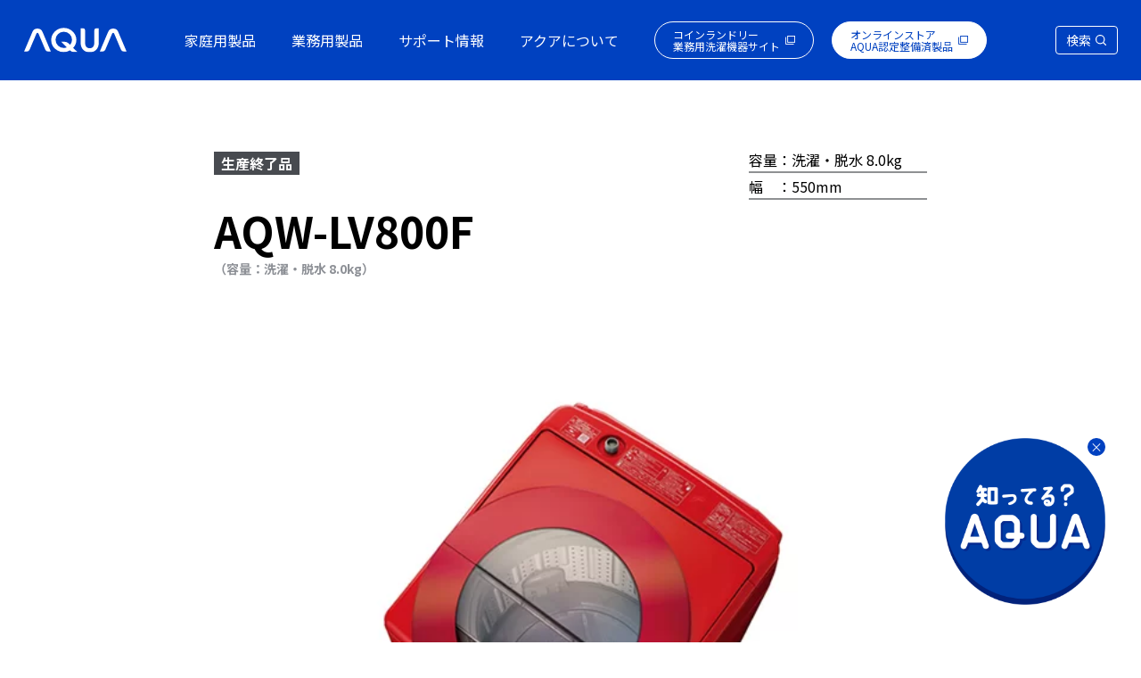

--- FILE ---
content_type: text/html; charset=UTF-8
request_url: https://aqua-has.com/product/lv800f/
body_size: 17778
content:
<!--  -->
<!DOCTYPE html>
<html lang="ja">

<head>
    

    <meta charset="UTF-8">
    <meta http-equiv="X-UA-Compatible" content="IE=edge">
    <meta name="viewport" content="width=device-width, initial-scale=1.0">
    <link rel="stylesheet" href="https://aqua-has.com/wp-content/themes/aqua-has/resources/styles/index.css?ver=20240530">
	<link rel="icon" type="image/x-icon" href="https://aqua-has.com/wp-content/themes/aqua-has/resources/images/common/favicon.ico">

    <link rel="preconnect" href="https://fonts.googleapis.com">
    <link rel="preconnect" href="https://fonts.gstatic.com" crossorigin>
    <link href="https://fonts.googleapis.com/css2?family=Noto+Sans+JP:wght@300;400;500;700&display=swap" rel="stylesheet">

			    		<link rel="stylesheet" href="https://aqua-has.com/wp-content/themes/aqua-has/resources/styles/product_detail.css?ver=20231222">
        <link rel="stylesheet" href="https://aqua-has.com/wp-content/themes/aqua-has/resources/vendor/dist/css/modaal.css">
				<meta name="thumbnail" content="https://aqua-has.com/wp-content/uploads/2021/11/img1_34520180216100118-1.jpg">
	    	                                                         		<link rel="stylesheet" href="https://aqua-has.com/wp-content/themes/aqua-has/resources/styles/single-post.css">
	            					
        
		<!-- All in One SEO 4.4.2 - aioseo.com -->
		<title>AQW-LV800F | アクア株式会社（AQUA）｜生活家電</title>
		<meta name="robots" content="max-image-preview:large" />
		<link rel="canonical" href="https://aqua-has.com/product/lv800f/" />
		<meta name="generator" content="All in One SEO (AIOSEO) 4.4.2" />
		<meta property="og:locale" content="ja_JP" />
		<meta property="og:site_name" content="アクア株式会社（AQUA）｜生活家電" />
		<meta property="og:type" content="article" />
		<meta property="og:title" content="AQW-LV800F | アクア株式会社（AQUA）｜生活家電" />
		<meta property="og:url" content="https://aqua-has.com/product/lv800f/" />
		<meta property="og:image" content="https://aqua-has.com/wp-content/uploads/2021/11/img1_34520180216100118.jpg" />
		<meta property="og:image:secure_url" content="https://aqua-has.com/wp-content/uploads/2021/11/img1_34520180216100118.jpg" />
		<meta property="og:image:width" content="450" />
		<meta property="og:image:height" content="450" />
		<meta property="article:published_time" content="2021-11-13T06:28:08+00:00" />
		<meta property="article:modified_time" content="2024-07-18T04:51:16+00:00" />
		<meta name="twitter:card" content="summary" />
		<meta name="twitter:title" content="AQW-LV800F | アクア株式会社（AQUA）｜生活家電" />
		<meta name="twitter:image" content="https://aqua-has.com/wp-content/uploads/2021/11/img1_34520180216100118.jpg" />
		<script type="application/ld+json" class="aioseo-schema">
			{"@context":"https:\/\/schema.org","@graph":[{"@type":"BreadcrumbList","@id":"https:\/\/aqua-has.com\/product\/lv800f\/#breadcrumblist","itemListElement":[{"@type":"ListItem","@id":"https:\/\/aqua-has.com\/#listItem","position":1,"item":{"@type":"WebPage","@id":"https:\/\/aqua-has.com\/","name":"\u30db\u30fc\u30e0","description":"AQUA\uff08\u30a2\u30af\u30a2\uff09\u30d6\u30e9\u30f3\u30c9\u30b5\u30a4\u30c8\u3067\u3059\u3002\u30b3\u30a4\u30f3\u30e9\u30f3\u30c9\u30ea\u30fc\u6a5f\u5668\u8ca9\u58f2\u30b7\u30a7\u30a2No.1\u306e\u6280\u8853\u529b\u3092\u6d3b\u7528\u3057\u305f\u5bb6\u5ead\u7528\u6d17\u6fef\u6a5f\u3001\u30c7\u30b6\u30a4\u30f3\u3068\u4f7f\u3044\u3084\u3059\u3055\u306b\u3053\u3060\u308f\u3063\u305f\u51b7\u51cd\u51b7\u8535\u5eab\u3001\u696d\u52d9\u7528\u6d17\u6fef\u6a5f\u306a\u3069\u3092\u7d39\u4ecb\u3057\u3066\u3044\u307e\u3059\u3002\u304a\u5f97\u306a\u30ad\u30e3\u30f3\u30da\u30fc\u30f3\u3082\u5b9f\u65bd\u3057\u3066\u3044\u307e\u3059\u306e\u3067\u3001\u305c\u3072\u3054\u89a7\u304f\u3060\u3055\u3044\u3002","url":"https:\/\/aqua-has.com\/"},"nextItem":"https:\/\/aqua-has.com\/product\/lv800f\/#listItem"},{"@type":"ListItem","@id":"https:\/\/aqua-has.com\/product\/lv800f\/#listItem","position":2,"item":{"@type":"WebPage","@id":"https:\/\/aqua-has.com\/product\/lv800f\/","name":"AQW-LV800F","url":"https:\/\/aqua-has.com\/product\/lv800f\/"},"previousItem":"https:\/\/aqua-has.com\/#listItem"}]},{"@type":"ItemPage","@id":"https:\/\/aqua-has.com\/product\/lv800f\/#itempage","url":"https:\/\/aqua-has.com\/product\/lv800f\/","name":"AQW-LV800F | \u30a2\u30af\u30a2\u682a\u5f0f\u4f1a\u793e\uff08AQUA\uff09\uff5c\u751f\u6d3b\u5bb6\u96fb","inLanguage":"ja","isPartOf":{"@id":"https:\/\/aqua-has.com\/#website"},"breadcrumb":{"@id":"https:\/\/aqua-has.com\/product\/lv800f\/#breadcrumblist"},"author":{"@id":"https:\/\/aqua-has.com\/author\/hiromitsu-nose\/#author"},"creator":{"@id":"https:\/\/aqua-has.com\/author\/hiromitsu-nose\/#author"},"image":{"@type":"ImageObject","url":"https:\/\/aqua-has.com\/wp-content\/uploads\/2021\/11\/img1_34520180216100118.jpg","@id":"https:\/\/aqua-has.com\/#mainImage","width":450,"height":450},"primaryImageOfPage":{"@id":"https:\/\/aqua-has.com\/product\/lv800f\/#mainImage"},"datePublished":"2021-11-13T06:28:08+00:00","dateModified":"2024-07-18T04:51:16+00:00"},{"@type":"Organization","@id":"https:\/\/aqua-has.com\/#organization","name":"aqua","url":"https:\/\/aqua-has.com\/"},{"@type":"Person","@id":"https:\/\/aqua-has.com\/author\/hiromitsu-nose\/#author","url":"https:\/\/aqua-has.com\/author\/hiromitsu-nose\/","name":"hiromitsu.nose","image":{"@type":"ImageObject","@id":"https:\/\/aqua-has.com\/product\/lv800f\/#authorImage","url":"https:\/\/secure.gravatar.com\/avatar\/eda55fc013f0f64d5aec1fd63f1a6f4f?s=96&d=mm&r=g","width":96,"height":96,"caption":"hiromitsu.nose"}},{"@type":"WebSite","@id":"https:\/\/aqua-has.com\/#website","url":"https:\/\/aqua-has.com\/","name":"AQUA\uff08\u30a2\u30af\u30a2\uff09\uff5c\u30a2\u30af\u30a2\u682a\u5f0f\u4f1a\u793e","description":"AQUA\uff08\u30a2\u30af\u30a2\uff09\u30d6\u30e9\u30f3\u30c9\u30b5\u30a4\u30c8\u3067\u3059\u3002\u30b3\u30a4\u30f3\u30e9\u30f3\u30c9\u30ea\u30fc\u6a5f\u5668\u8ca9\u58f2\u30b7\u30a7\u30a2No.1\u306e\u6280\u8853\u529b\u3092\u6d3b\u7528\u3057\u305f\u5bb6\u5ead\u7528\u6d17\u6fef\u6a5f\u3001\u30c7\u30b6\u30a4\u30f3\u3068\u4f7f\u3044\u3084\u3059\u3055\u306b\u3053\u3060\u308f\u3063\u305f\u51b7\u51cd\u51b7\u8535\u5eab\u3001\u696d\u52d9\u7528\u6d17\u6fef\u6a5f\u306a\u3069\u3092\u7d39\u4ecb\u3057\u3066\u3044\u307e\u3059\u3002\u304a\u5f97\u306a\u30ad\u30e3\u30f3\u30da\u30fc\u30f3\u3082\u5b9f\u65bd\u3057\u3066\u3044\u307e\u3059\u306e\u3067\u3001\u305c\u3072\u3054\u89a7\u304f\u3060\u3055\u3044\u3002","inLanguage":"ja","publisher":{"@id":"https:\/\/aqua-has.com\/#organization"}}]}
		</script>
		<!-- All in One SEO -->

<link rel='stylesheet' id='wp-block-library-css' href='https://aqua-has.com/wp-includes/css/dist/block-library/style.min.css?ver=6.2.8' type='text/css' media='all' />
<link rel='stylesheet' id='classic-theme-styles-css' href='https://aqua-has.com/wp-includes/css/classic-themes.min.css?ver=6.2.8' type='text/css' media='all' />
<style id='global-styles-inline-css' type='text/css'>
body{--wp--preset--color--black: #000000;--wp--preset--color--cyan-bluish-gray: #abb8c3;--wp--preset--color--white: #ffffff;--wp--preset--color--pale-pink: #f78da7;--wp--preset--color--vivid-red: #cf2e2e;--wp--preset--color--luminous-vivid-orange: #ff6900;--wp--preset--color--luminous-vivid-amber: #fcb900;--wp--preset--color--light-green-cyan: #7bdcb5;--wp--preset--color--vivid-green-cyan: #00d084;--wp--preset--color--pale-cyan-blue: #8ed1fc;--wp--preset--color--vivid-cyan-blue: #0693e3;--wp--preset--color--vivid-purple: #9b51e0;--wp--preset--gradient--vivid-cyan-blue-to-vivid-purple: linear-gradient(135deg,rgba(6,147,227,1) 0%,rgb(155,81,224) 100%);--wp--preset--gradient--light-green-cyan-to-vivid-green-cyan: linear-gradient(135deg,rgb(122,220,180) 0%,rgb(0,208,130) 100%);--wp--preset--gradient--luminous-vivid-amber-to-luminous-vivid-orange: linear-gradient(135deg,rgba(252,185,0,1) 0%,rgba(255,105,0,1) 100%);--wp--preset--gradient--luminous-vivid-orange-to-vivid-red: linear-gradient(135deg,rgba(255,105,0,1) 0%,rgb(207,46,46) 100%);--wp--preset--gradient--very-light-gray-to-cyan-bluish-gray: linear-gradient(135deg,rgb(238,238,238) 0%,rgb(169,184,195) 100%);--wp--preset--gradient--cool-to-warm-spectrum: linear-gradient(135deg,rgb(74,234,220) 0%,rgb(151,120,209) 20%,rgb(207,42,186) 40%,rgb(238,44,130) 60%,rgb(251,105,98) 80%,rgb(254,248,76) 100%);--wp--preset--gradient--blush-light-purple: linear-gradient(135deg,rgb(255,206,236) 0%,rgb(152,150,240) 100%);--wp--preset--gradient--blush-bordeaux: linear-gradient(135deg,rgb(254,205,165) 0%,rgb(254,45,45) 50%,rgb(107,0,62) 100%);--wp--preset--gradient--luminous-dusk: linear-gradient(135deg,rgb(255,203,112) 0%,rgb(199,81,192) 50%,rgb(65,88,208) 100%);--wp--preset--gradient--pale-ocean: linear-gradient(135deg,rgb(255,245,203) 0%,rgb(182,227,212) 50%,rgb(51,167,181) 100%);--wp--preset--gradient--electric-grass: linear-gradient(135deg,rgb(202,248,128) 0%,rgb(113,206,126) 100%);--wp--preset--gradient--midnight: linear-gradient(135deg,rgb(2,3,129) 0%,rgb(40,116,252) 100%);--wp--preset--duotone--dark-grayscale: url('#wp-duotone-dark-grayscale');--wp--preset--duotone--grayscale: url('#wp-duotone-grayscale');--wp--preset--duotone--purple-yellow: url('#wp-duotone-purple-yellow');--wp--preset--duotone--blue-red: url('#wp-duotone-blue-red');--wp--preset--duotone--midnight: url('#wp-duotone-midnight');--wp--preset--duotone--magenta-yellow: url('#wp-duotone-magenta-yellow');--wp--preset--duotone--purple-green: url('#wp-duotone-purple-green');--wp--preset--duotone--blue-orange: url('#wp-duotone-blue-orange');--wp--preset--font-size--small: 13px;--wp--preset--font-size--medium: 20px;--wp--preset--font-size--large: 36px;--wp--preset--font-size--x-large: 42px;--wp--preset--spacing--20: 0.44rem;--wp--preset--spacing--30: 0.67rem;--wp--preset--spacing--40: 1rem;--wp--preset--spacing--50: 1.5rem;--wp--preset--spacing--60: 2.25rem;--wp--preset--spacing--70: 3.38rem;--wp--preset--spacing--80: 5.06rem;--wp--preset--shadow--natural: 6px 6px 9px rgba(0, 0, 0, 0.2);--wp--preset--shadow--deep: 12px 12px 50px rgba(0, 0, 0, 0.4);--wp--preset--shadow--sharp: 6px 6px 0px rgba(0, 0, 0, 0.2);--wp--preset--shadow--outlined: 6px 6px 0px -3px rgba(255, 255, 255, 1), 6px 6px rgba(0, 0, 0, 1);--wp--preset--shadow--crisp: 6px 6px 0px rgba(0, 0, 0, 1);}:where(.is-layout-flex){gap: 0.5em;}body .is-layout-flow > .alignleft{float: left;margin-inline-start: 0;margin-inline-end: 2em;}body .is-layout-flow > .alignright{float: right;margin-inline-start: 2em;margin-inline-end: 0;}body .is-layout-flow > .aligncenter{margin-left: auto !important;margin-right: auto !important;}body .is-layout-constrained > .alignleft{float: left;margin-inline-start: 0;margin-inline-end: 2em;}body .is-layout-constrained > .alignright{float: right;margin-inline-start: 2em;margin-inline-end: 0;}body .is-layout-constrained > .aligncenter{margin-left: auto !important;margin-right: auto !important;}body .is-layout-constrained > :where(:not(.alignleft):not(.alignright):not(.alignfull)){max-width: var(--wp--style--global--content-size);margin-left: auto !important;margin-right: auto !important;}body .is-layout-constrained > .alignwide{max-width: var(--wp--style--global--wide-size);}body .is-layout-flex{display: flex;}body .is-layout-flex{flex-wrap: wrap;align-items: center;}body .is-layout-flex > *{margin: 0;}:where(.wp-block-columns.is-layout-flex){gap: 2em;}.has-black-color{color: var(--wp--preset--color--black) !important;}.has-cyan-bluish-gray-color{color: var(--wp--preset--color--cyan-bluish-gray) !important;}.has-white-color{color: var(--wp--preset--color--white) !important;}.has-pale-pink-color{color: var(--wp--preset--color--pale-pink) !important;}.has-vivid-red-color{color: var(--wp--preset--color--vivid-red) !important;}.has-luminous-vivid-orange-color{color: var(--wp--preset--color--luminous-vivid-orange) !important;}.has-luminous-vivid-amber-color{color: var(--wp--preset--color--luminous-vivid-amber) !important;}.has-light-green-cyan-color{color: var(--wp--preset--color--light-green-cyan) !important;}.has-vivid-green-cyan-color{color: var(--wp--preset--color--vivid-green-cyan) !important;}.has-pale-cyan-blue-color{color: var(--wp--preset--color--pale-cyan-blue) !important;}.has-vivid-cyan-blue-color{color: var(--wp--preset--color--vivid-cyan-blue) !important;}.has-vivid-purple-color{color: var(--wp--preset--color--vivid-purple) !important;}.has-black-background-color{background-color: var(--wp--preset--color--black) !important;}.has-cyan-bluish-gray-background-color{background-color: var(--wp--preset--color--cyan-bluish-gray) !important;}.has-white-background-color{background-color: var(--wp--preset--color--white) !important;}.has-pale-pink-background-color{background-color: var(--wp--preset--color--pale-pink) !important;}.has-vivid-red-background-color{background-color: var(--wp--preset--color--vivid-red) !important;}.has-luminous-vivid-orange-background-color{background-color: var(--wp--preset--color--luminous-vivid-orange) !important;}.has-luminous-vivid-amber-background-color{background-color: var(--wp--preset--color--luminous-vivid-amber) !important;}.has-light-green-cyan-background-color{background-color: var(--wp--preset--color--light-green-cyan) !important;}.has-vivid-green-cyan-background-color{background-color: var(--wp--preset--color--vivid-green-cyan) !important;}.has-pale-cyan-blue-background-color{background-color: var(--wp--preset--color--pale-cyan-blue) !important;}.has-vivid-cyan-blue-background-color{background-color: var(--wp--preset--color--vivid-cyan-blue) !important;}.has-vivid-purple-background-color{background-color: var(--wp--preset--color--vivid-purple) !important;}.has-black-border-color{border-color: var(--wp--preset--color--black) !important;}.has-cyan-bluish-gray-border-color{border-color: var(--wp--preset--color--cyan-bluish-gray) !important;}.has-white-border-color{border-color: var(--wp--preset--color--white) !important;}.has-pale-pink-border-color{border-color: var(--wp--preset--color--pale-pink) !important;}.has-vivid-red-border-color{border-color: var(--wp--preset--color--vivid-red) !important;}.has-luminous-vivid-orange-border-color{border-color: var(--wp--preset--color--luminous-vivid-orange) !important;}.has-luminous-vivid-amber-border-color{border-color: var(--wp--preset--color--luminous-vivid-amber) !important;}.has-light-green-cyan-border-color{border-color: var(--wp--preset--color--light-green-cyan) !important;}.has-vivid-green-cyan-border-color{border-color: var(--wp--preset--color--vivid-green-cyan) !important;}.has-pale-cyan-blue-border-color{border-color: var(--wp--preset--color--pale-cyan-blue) !important;}.has-vivid-cyan-blue-border-color{border-color: var(--wp--preset--color--vivid-cyan-blue) !important;}.has-vivid-purple-border-color{border-color: var(--wp--preset--color--vivid-purple) !important;}.has-vivid-cyan-blue-to-vivid-purple-gradient-background{background: var(--wp--preset--gradient--vivid-cyan-blue-to-vivid-purple) !important;}.has-light-green-cyan-to-vivid-green-cyan-gradient-background{background: var(--wp--preset--gradient--light-green-cyan-to-vivid-green-cyan) !important;}.has-luminous-vivid-amber-to-luminous-vivid-orange-gradient-background{background: var(--wp--preset--gradient--luminous-vivid-amber-to-luminous-vivid-orange) !important;}.has-luminous-vivid-orange-to-vivid-red-gradient-background{background: var(--wp--preset--gradient--luminous-vivid-orange-to-vivid-red) !important;}.has-very-light-gray-to-cyan-bluish-gray-gradient-background{background: var(--wp--preset--gradient--very-light-gray-to-cyan-bluish-gray) !important;}.has-cool-to-warm-spectrum-gradient-background{background: var(--wp--preset--gradient--cool-to-warm-spectrum) !important;}.has-blush-light-purple-gradient-background{background: var(--wp--preset--gradient--blush-light-purple) !important;}.has-blush-bordeaux-gradient-background{background: var(--wp--preset--gradient--blush-bordeaux) !important;}.has-luminous-dusk-gradient-background{background: var(--wp--preset--gradient--luminous-dusk) !important;}.has-pale-ocean-gradient-background{background: var(--wp--preset--gradient--pale-ocean) !important;}.has-electric-grass-gradient-background{background: var(--wp--preset--gradient--electric-grass) !important;}.has-midnight-gradient-background{background: var(--wp--preset--gradient--midnight) !important;}.has-small-font-size{font-size: var(--wp--preset--font-size--small) !important;}.has-medium-font-size{font-size: var(--wp--preset--font-size--medium) !important;}.has-large-font-size{font-size: var(--wp--preset--font-size--large) !important;}.has-x-large-font-size{font-size: var(--wp--preset--font-size--x-large) !important;}
.wp-block-navigation a:where(:not(.wp-element-button)){color: inherit;}
:where(.wp-block-columns.is-layout-flex){gap: 2em;}
.wp-block-pullquote{font-size: 1.5em;line-height: 1.6;}
</style>
<link rel="https://api.w.org/" href="https://aqua-has.com/wp-json/" /><link rel="alternate" type="application/json" href="https://aqua-has.com/wp-json/wp/v2/product/4106" /><link rel="EditURI" type="application/rsd+xml" title="RSD" href="https://aqua-has.com/xmlrpc.php?rsd" />
<link rel="wlwmanifest" type="application/wlwmanifest+xml" href="https://aqua-has.com/wp-includes/wlwmanifest.xml" />
<meta name="generator" content="WordPress 6.2.8" />
<link rel='shortlink' href='https://aqua-has.com/?p=4106' />
<link rel="alternate" type="application/json+oembed" href="https://aqua-has.com/wp-json/oembed/1.0/embed?url=https%3A%2F%2Faqua-has.com%2Fproduct%2Flv800f%2F" />
<link rel="alternate" type="text/xml+oembed" href="https://aqua-has.com/wp-json/oembed/1.0/embed?url=https%3A%2F%2Faqua-has.com%2Fproduct%2Flv800f%2F&#038;format=xml" />

    <script src="https://ajax.googleapis.com/ajax/libs/jquery/3.2.1/jquery.min.js"></script>
	<!-- Google Tag Manager -->
	<script>(function(w,d,s,l,i){w[l]=w[l]||[];w[l].push({'gtm.start':
	new Date().getTime(),event:'gtm.js'});var f=d.getElementsByTagName(s)[0],
	j=d.createElement(s),dl=l!='dataLayer'?'&l='+l:'';j.async=true;j.src=
	'https://www.googletagmanager.com/gtm.js?id='+i+dl;f.parentNode.insertBefore(j,f);
	})(window,document,'script','dataLayer','GTM-PS3DR37');</script>
	<!-- End Google Tag Manager -->
</head>
<body>
<!-- Google Tag Manager (noscript) -->
<noscript><iframe src="https://www.googletagmanager.com/ns.html?id=GTM-PS3DR37" height="0" width="0" style="display:none;visibility:hidden"></iframe></noscript>
<!-- End Google Tag Manager (noscript) -->

 <!-- Header Start -->
 <header class="Header">
        <div class="Header_Inner">
            
                        <a href="https://aqua-has.com/" class="Header_Logo"><img src="https://aqua-has.com/wp-content/themes/aqua-has/resources/images/common/logo_fff.svg" alt="AQUAロゴ" class="Header_Logo_Img"></a>
                        <nav class="Header_Navigation">
                <ul class="Header_Navigation_List">
                    <li class="Header_Navigation_List_Item">
                        <p class="Header_Navigation_List_Item_Link">家庭用製品</p>
                        <div class="Header_Navigation_List_Item_Sub_Group">
                            <ul class="Header_Navigation_List_Item_Sub_Group_Inner">
                                <li class="Header_Navigation_List_Item_Sub_Item">
                                    <a href="https://aqua-has.com/laundry" class="Header_Navigation_List_Item_Sub_Item_Link">
                                        <div class="Header_Navigation_List_Item_Sub_Item_IconWrapper">
                                            <img src="https://aqua-has.com/wp-content/themes/aqua-has/resources/images/icons/icon-washing-machine_w.svg" alt="洗濯機" class="Header_Icon i-washing-machine Icon-front">
                                            <img src="https://aqua-has.com/wp-content/themes/aqua-has/resources/images/icons/icon-washing-machine_b.svg" alt="洗濯機" class="Header_Icon i-washing-machine Icon-back">
                                        </div>
                                        洗濯機
                                        <br>WASHING MACHINE
                                    </a>
                                </li>
                                <li class="Header_Navigation_List_Item_Sub_Item">
                                    <a href="https://aqua-has.com/fridge" class="Header_Navigation_List_Item_Sub_Item_Link">
                                        <div class="Header_Navigation_List_Item_Sub_Item_IconWrapper">
                                            <img src="https://aqua-has.com/wp-content/themes/aqua-has/resources/images/icons/icon-refrigerator_f.svg" alt="冷蔵庫" class="Header_Icon i-refrigerator Icon-front">
                                            <img src="https://aqua-has.com/wp-content/themes/aqua-has/resources/images/icons/icon-refrigerator_b.svg" alt="冷蔵庫" class="Header_Icon i-refrigerator Icon-back">
                                        </div>
                                        冷蔵庫
                                        <br>REFRIGERATOR
                                    </a>
                                </li>
                                <li class="Header_Navigation_List_Item_Sub_Item">
                                    <a href="https://aqua-has.com/freezer" class="Header_Navigation_List_Item_Sub_Item_Link">
                                        <div class="Header_Navigation_List_Item_Sub_Item_IconWrapper">
                                            <img src="https://aqua-has.com/wp-content/themes/aqua-has/resources/images/icons/icon-freezer_f.svg" alt="冷凍庫" class="Header_Icon i-freezer Icon-front">
                                            <img src="https://aqua-has.com/wp-content/themes/aqua-has/resources/images/icons/icon-freezer_b.svg" alt="冷凍庫" class="Header_Icon i-freezer Icon-back">
                                        </div>
                                        冷凍庫
                                        <br>FREEZER
                                    </a>
                                </li>
                            </ul>
                            <ul class="Header_Navigation_List_Item_Sub_Group_Inner">
                                <li class="Header_Navigation_List_Item_Sub_Item Header_Navigation_List_Item_Sub_Item2">
                                    <a href="https://aqua-has.com/dishwasher" class="Header_Navigation_List_Item_Sub_Item_Link">
                                        <div class="Header_Navigation_List_Item_Sub_Item_IconWrapper">
                                            <img src="https://aqua-has.com/wp-content/themes/aqua-has/resources/images/icons/icon-dishwasher_f.svg" alt="食器洗い機" class="Header_Icon i-dishwasher Icon-front">
                                            <img src="https://aqua-has.com/wp-content/themes/aqua-has/resources/images/icons/icon-dishwasher_b.svg" alt="食器洗い機" class="Header_Icon i-dishwasher Icon-back">
                                        </div>
                                        食器洗い機
                                        <br>DISHWASHER
                                    </a>
                                </li>
                                <li class="Header_Navigation_List_Item_Sub_Item Header_Navigation_List_Item_Sub_Item2">
                                    <a href="https://aqua-has.com/kitchen" class="Header_Navigation_List_Item_Sub_Item_Link">
                                        <div class="Header_Navigation_List_Item_Sub_Item_IconWrapper Header_Navigation_List_Item_Sub_Item_IconWrapper_kitchen">
                                            <img src="https://aqua-has.com/wp-content/themes/aqua-has/resources/images/icons/icon-cooking_appliances_f.svg" alt="調理家電" class="Header_Icon i-toaster Icon-front">
                                            <img src="https://aqua-has.com/wp-content/themes/aqua-has/resources/images/icons/icon-cooking_appliances_b.svg" alt="調理家電" class="Header_Icon i-toaster Icon-back">
                                        </div>
                                        調理家電
                                        <br>APPLIANCES COOKING
                                    </a>
                                </li>
                                <li class="Header_Navigation_List_Item_Sub_Item Header_Navigation_List_Item_Sub_Item2">
                                    <a href="https://aqua-has.com/cleaner" class="Header_Navigation_List_Item_Sub_Item_Link">
                                        <div class="Header_Navigation_List_Item_Sub_Item_IconWrapper">
                                            <img src="https://aqua-has.com/wp-content/themes/aqua-has/resources/images/icons/icon-vacuumcleaner_f.svg" alt="掃除機" class="Header_Icon i-vacuumcleaner Icon-front">
                                            <img src="https://aqua-has.com/wp-content/themes/aqua-has/resources/images/icons/icon-vacuumcleaner_b.svg" alt="掃除機" class="Header_Icon i-vacuumcleaner Icon-back">
                                        </div>
                                        掃除機
                                        <br>CLEANER
                                    </a>
                                </li>
                                <li class="Header_Navigation_List_Item_Sub_Item Header_Navigation_List_Item_Sub_Item2">
                                    <a href="https://aqua-has.com/aircon" class="Header_Navigation_List_Item_Sub_Item_Link">
                                        <div class="Header_Navigation_List_Item_Sub_Item_IconWrapper Header_Navigation_List_Item_Sub_Item_IconWrapper_aircon">
                                            <img src="https://aqua-has.com/wp-content/themes/aqua-has/resources/images/icons/icon-air_conditioner_f.svg" alt="ルームエアコン" class="Header_Icon i-air_conditioner Icon-front">
                                            <img src="https://aqua-has.com/wp-content/themes/aqua-has/resources/images/icons/icon-air_conditioner_b.svg" alt="ルームエアコン" class="Header_Icon i-air_conditioner Icon-back">
                                        </div>
                                        ルームエアコン
                                        <br>AIR CONDITIONER
                                    </a>
                                </li>
                            </ul>
                        </div>
                    </li>
                    <li class="Header_Navigation_List_Item">
                        <p class="Header_Navigation_List_Item_Link">業務用製品</p>
                        <div class="Header_Navigation_List_Item_Sub_Group">
                            <ul class="Header_Navigation_List_Item_Sub_Group_Inner">
                                <li class="Header_Navigation_List_Item_Sub_Item">
                                    <a href="/biz/" target="_blank" class="Header_Navigation_List_Item_Sub_Item_Link">
                                        <div class="Header_Navigation_List_Item_Sub_Item_IconWrapper">
                                            <img src="https://aqua-has.com/wp-content/themes/aqua-has/resources/images/icons/icon-laundry_f.svg" alt="コインランドリー" class="Header_Icon i-laundry Icon-front">
                                            <img src="https://aqua-has.com/wp-content/themes/aqua-has/resources/images/icons/icon-laundry_b.svg" alt="コインランドリー" class="Header_Icon i-laundry Icon-back">
                                        </div>
                                        コインランドリー
                                        <br>COIN LAUNDRY
                                    </a>
                                </li>
                                <li class="Header_Navigation_List_Item_Sub_Item">
                                    <a href="https://aqua-has.com/biz_product/" class="Header_Navigation_List_Item_Sub_Item_Link">
                                        <div class="Header_Navigation_List_Item_Sub_Item_IconWrapper">
                                            <img src="https://aqua-has.com/wp-content/themes/aqua-has/resources/images/icons/icon_other_business_f.svg" alt="マイクロオゾン" class="Header_Icon i-biz-product Icon-front">
                                            <img src="https://aqua-has.com/wp-content/themes/aqua-has/resources/images/icons/icon_other_business_b.svg" alt="マイクロオゾン" class="Header_Icon i-biz-product Icon-back">
                                        </div>
                                        その他業務用製品
                                        <br>OTHER BUSINESS PRODUCT
                                    </a>
                                </li>
                            </ul>
                        </div>
                    </li>
                    <li class="Header_Navigation_List_Item"><a href="https://aqua-has.com/support" class="Header_Navigation_List_Item_Link">サポート情報</a></li>
                    <li class="Header_Navigation_List_Item"><a href="https://aqua-has.com/about" class="Header_Navigation_List_Item_Link">アクアについて</a></li>
                </ul>

                <!-- スマホメニュー  -->
                <div class="menu-trigger_common" id="menu01">
                    <span></span>
                    <span></span>
                    <span></span>
                </div>
                <div class="Header_Navigation_List_Mobile">
                    <ul class="Header_Navigation_List_Mobile_Inner">
                        <li class="mobile_menu_item">
                            <p class="mobile_menu_item_Headline">家庭用製品<img src="https://aqua-has.com/wp-content/themes/aqua-has/resources/images/common/arrow.svg" alt="矢印"></p>
                            <div class="mobile_menu_item_GroupWrapper">
                                <ul class="mobile_menu_item_Group">
                                    <li class="mobile_menu_item_Group_Item">
                                        <a href="https://aqua-has.com/laundry" class="mobile_menu_item_Group_Item_Link">
                                            <div class="mobile_menu_item_Group_Item_Left">
                                                <svg class="icon_washing" xmlns="http://www.w3.org/2000/svg" width="43.872" height="67.602" viewBox="0 0 43.872 67.602">
                                                    <g transform="translate(-1982.509 -8171.821)">
                                                        <g transform="translate(1982.684 8171.996)">
                                                            <g transform="translate(0 0)">
                                                                <path d="M995.555,359.6H951.683V302.265l.01-.028L955.256,292h36.727l3.573,10.266Zm-43.522-.35h43.172V302.324l-3.471-9.975H955.5l-3.471,9.975Z" transform="translate(-951.858 -292.174)" />
                                                                <path d="M990.578,299.137H953.864l1.828-5.944h33.057Zm-36.239-.35H990.1l-1.613-5.244h-32.54Z" transform="translate(-950.46 -291.43)" />
                                                                <path d="M43.522.175H0v-.35H43.522Z" transform="translate(0 64.33)" />
                                                                <path d="M971.31,297.764h-.35v-2.3h-8.135v2.3h-.35v-2.647h8.834Z" transform="translate(-945.132 -290.232)" />
                                                                <path d="M.283-.175H8.75a.459.459,0,0,1,.458.458v.8a.459.459,0,0,1-.458.458H.283A.459.459,0,0,1-.175,1.08v-.8A.459.459,0,0,1,.283-.175ZM8.75,1.188a.109.109,0,0,0,.108-.108v-.8A.109.109,0,0,0,8.75.175H.283A.109.109,0,0,0,.175.283v.8a.109.109,0,0,0,.108.108Z" transform="translate(17.244 9.451)" />
                                                            </g>
                                                        </g>
                                                    </g>
                                                </svg>
                                            </div>
                                            <div class="mobile_menu_item_Group_Item_Right">
                                                <p class="mobile_menu_item_Group_Item_Text_En">WASHING MACHINE</p>
                                                <p class="mobile_menu_item_Group_Item_Text_Ja">洗濯機</p>
                                            </div>
                                        </a>
                                    </li>
                                    <li class="mobile_menu_item_Group_Item">
                                        <a href="https://aqua-has.com/fridge" class="mobile_menu_item_Group_Item_Link">
                                            <div class="mobile_menu_item_Group_Item_Left">
                                                <svg class="icon_refegirator" xmlns="http://www.w3.org/2000/svg" width="31.012" height="87.473" viewBox="0 0 31.012 87.473">
                                                    <g transform="translate(-653.683 -403.861)">
                                                        <path d="M.277-.28h29.9a.557.557,0,0,1,.557.557v86.36a.557.557,0,0,1-.557.557H.277a.557.557,0,0,1-.557-.557V.277A.557.557,0,0,1,.277-.28Zm29.9.56H.28V86.633H30.172Z" transform="translate(653.963 404.141)" fill="#383b40" />
                                                        <path d="M30.452.28H0V-.28H30.452Z" transform="translate(653.963 443.095)" fill="#383b40" />
                                                        <path d="M30.452.28H0V-.28H30.452Z" transform="translate(653.963 445.483)" fill="#383b40" />
                                                        <path d="M30.452.28H0V-.28H30.452Z" transform="translate(653.963 457.347)" fill="#383b40" />
                                                        <path d="M30.452.28H0V-.28H30.452Z" transform="translate(653.963 459.735)" fill="#383b40" />
                                                        <path d="M30.452.28H0V-.28H30.452Z" transform="translate(653.963 457.347)" fill="#383b40" />
                                                        <path d="M30.452.28H0V-.28H30.452Z" transform="translate(653.963 459.735)" fill="#383b40" />
                                                        <path d="M30.452.28H0V-.28H30.452Z" transform="translate(653.963 471.6)" fill="#383b40" />
                                                        <path d="M30.452.28H0V-.28H30.452Z" transform="translate(653.963 473.987)" fill="#383b40" />
                                                    </g>
                                                </svg>
                                            </div>
                                            <div class="mobile_menu_item_Group_Item_Right">
                                                <p class="mobile_menu_item_Group_Item_Text_En">REFRIGERATOR</p>
                                                <p class="mobile_menu_item_Group_Item_Text_Ja">冷蔵庫</p>
                                            </div>
                                        </a>
                                    </li>
                                    <li class="mobile_menu_item_Group_Item">
                                        <a href="https://aqua-has.com/freezer" class="mobile_menu_item_Group_Item_Link">
                                            <div class="mobile_menu_item_Group_Item_Left">
                                                <svg class="icon_freezer" xmlns="http://www.w3.org/2000/svg" width="31.277" height="72.515" viewBox="0 0 31.277 72.515">
                                                    <g transform="translate(-1006.489 -410.816)">
                                                        <path d="M1030.407,449.374a.35.35,0,0,0,.128-.477l-.271-.471a.35.35,0,0,0-.477-.128l-1.849,1.064a.671.671,0,0,1-.6,0l-2.477-1.431a.468.468,0,0,1-.2-.51,2.411,2.411,0,0,0,.08-.607v-.171a.541.541,0,0,1,.253-.5l2.348-1.356a.673.673,0,0,1,.606,0l1.848,1.064a.35.35,0,0,0,.477-.129l.271-.47a.35.35,0,0,0-.128-.477l-1.225-.706a.184.184,0,0,1,0-.349l2.217-1.28a.35.35,0,0,0,.127-.477l-.271-.471a.351.351,0,0,0-.477-.128l-2.217,1.281c-.167.1-.3.017-.3-.175l0-1.414a.351.351,0,0,0-.349-.35h-.543a.351.351,0,0,0-.35.349l0,2.133a.67.67,0,0,1-.3.524l-2.252,1.3a.514.514,0,0,1-.563-.059l-.828-.524a.579.579,0,0,1-.321-.489V441.42a.672.672,0,0,1,.3-.525l1.846-1.068a.351.351,0,0,0,.128-.478l-.273-.47a.349.349,0,0,0-.477-.127l-1.224.708c-.166.1-.3.018-.3-.175v-2.559a.35.35,0,0,0-.349-.35h-.544a.35.35,0,0,0-.349.35v2.559c0,.193-.136.271-.3.175l-1.223-.708a.349.349,0,0,0-.477.127l-.273.47a.351.351,0,0,0,.128.478l1.845,1.068a.67.67,0,0,1,.3.525v2.517a.579.579,0,0,1-.321.489l-.828.524a.514.514,0,0,1-.563.059l-2.252-1.3a.67.67,0,0,1-.3-.524l0-2.133a.35.35,0,0,0-.35-.349h-.543a.351.351,0,0,0-.349.35l0,1.414c0,.192-.136.271-.3.175l-2.217-1.281a.351.351,0,0,0-.477.128l-.272.471a.351.351,0,0,0,.128.477l2.217,1.28a.184.184,0,0,1,0,.349l-1.225.706a.35.35,0,0,0-.128.477l.271.47a.35.35,0,0,0,.477.129l1.848-1.064a.674.674,0,0,1,.606,0l2.347,1.356a.54.54,0,0,1,.254.5v.171a2.413,2.413,0,0,0,.08.607.468.468,0,0,1-.2.51l-2.477,1.431a.674.674,0,0,1-.606,0l-1.848-1.064a.35.35,0,0,0-.477.129l-.271.47a.35.35,0,0,0,.128.477l1.225.706a.184.184,0,0,1,0,.349l-2.218,1.28a.351.351,0,0,0-.128.477l.272.471a.351.351,0,0,0,.477.128l2.217-1.281c.167-.1.3-.017.3.175l0,1.414a.351.351,0,0,0,.349.35h.543a.35.35,0,0,0,.35-.349l0-2.133a.67.67,0,0,1,.3-.524l2.573-1.486a.609.609,0,0,1,.591.023l.473.243a.548.548,0,0,1,.327.474v3.035a.672.672,0,0,1-.3.525l-1.846,1.068a.351.351,0,0,0-.128.478l.273.47a.349.349,0,0,0,.477.127l1.223-.708c.167-.1.3-.018.3.175v2.559a.35.35,0,0,0,.349.35h.544a.35.35,0,0,0,.349-.35v-2.56c0-.192.136-.27.3-.174l1.224.708a.349.349,0,0,0,.477-.127l.273-.47a.351.351,0,0,0-.128-.478l-1.846-1.068a.672.672,0,0,1-.3-.525v-3.035a.548.548,0,0,1,.327-.474l.473-.243a.607.607,0,0,1,.591-.023l2.573,1.486a.67.67,0,0,1,.3.524l0,2.133a.35.35,0,0,0,.35.349h.543a.351.351,0,0,0,.349-.35l0-1.414c0-.192.136-.271.3-.175l2.217,1.28a.349.349,0,0,0,.477-.127l.272-.471a.351.351,0,0,0-.128-.477l-2.218-1.28a.184.184,0,0,1,0-.349Zm-7.119-1.885a2.241,2.241,0,0,1-.486.486l-.333.13a1.966,1.966,0,0,1-.684,0l-.333-.13a2.241,2.241,0,0,1-.486-.486l-.13-.333a2.014,2.014,0,0,1,0-.684l.13-.333a2.214,2.214,0,0,1,.486-.485l.333-.13a1.966,1.966,0,0,1,.684,0l.333.13a2.214,2.214,0,0,1,.486.485l.13.333a2.017,2.017,0,0,1,0,.684Z" fill="#b5b5b6" />
                                                        <path d="M.509-.28h29.7A.79.79,0,0,1,31,.509V71.446a.79.79,0,0,1-.789.789H.509a.79.79,0,0,1-.789-.789V.509A.79.79,0,0,1,.509-.28Zm29.7,71.955a.229.229,0,0,0,.229-.229V.509A.229.229,0,0,0,30.207.28H.509A.229.229,0,0,0,.28.509V71.446a.229.229,0,0,0,.229.229Z" transform="translate(1006.769 411.096)" fill="#383b40" />
                                                        <path d="M30.717.28H0V-.28H30.717Z" transform="translate(1006.769 413.047)" fill="#383b40" />
                                                        <path d="M30.717.28H0V-.28H30.717Z" transform="translate(1006.769 415.843)" fill="#383b40" />
                                                        <path d="M-.28-.28H26.741V3.076H-.28ZM26.181.28H.28V2.516h25.9Z" transform="translate(1008.897 413.047)" fill="#383b40" />
                                                    </g>
                                                </svg>
                                            </div>
                                            <div class="mobile_menu_item_Group_Item_Right">
                                                <p class="mobile_menu_item_Group_Item_Text_En">FREEZER</p>
                                                <p class="mobile_menu_item_Group_Item_Text_Ja">冷凍庫</p>
                                            </div>
                                        </a>
                                    </li>
                                    <li class="mobile_menu_item_Group_Item">
                                        <a href="https://aqua-has.com/dishwasher" class="mobile_menu_item_Group_Item_Link">
                                            <div class="mobile_menu_item_Group_Item_Left">
                                                <svg class="icon_dishwasher" xmlns="http://www.w3.org/2000/svg" width="60.183" height="60.139" viewBox="0 0 60.183 60.139">
                                                    <g transform="translate(-178.89 -679.771)">
                                                        <path d="M230.788,728.113H187.175a16.264,16.264,0,0,1-4.711-.541,4.685,4.685,0,0,1-2.52-1.662c-1.054-1.449-1.054-3.556-1.054-6.225,0-1.813.075-7.117.161-13.259.117-8.285.262-18.6.262-23.366a3.175,3.175,0,0,1,.966-2.43,3.747,3.747,0,0,1,2.575-.859H235.11a3.747,3.747,0,0,1,2.575.859,3.175,3.175,0,0,1,.966,2.43c0,4.77.145,15.081.261,23.366.086,6.142.161,11.446.161,13.259,0,2.668,0,4.776-1.054,6.225a4.685,4.685,0,0,1-2.52,1.662A16.264,16.264,0,0,1,230.788,728.113Zm-47.934-47.782c-1.894,0-2.981.995-2.981,2.729,0,4.774-.145,15.087-.262,23.374-.086,6.14-.161,11.442-.161,13.251,0,2.567,0,4.594.947,5.9.993,1.364,3.083,1.973,6.778,1.973h43.613c3.695,0,5.785-.608,6.778-1.973.947-1.3.947-3.329.947-5.9,0-1.809-.074-7.111-.161-13.251-.116-8.287-.261-18.6-.261-23.374,0-1.734-1.087-2.729-2.981-2.729Z" fill="#383b40" />
                                                        <path d="M59.611.28H0V-.28H59.611Z" transform="translate(179.176 720.091)" fill="#383b40" />
                                                        <path d="M.6-.28H42.925A.884.884,0,0,1,43.809.6V24.539a.884.884,0,0,1-.883.883H.6a.884.884,0,0,1-.883-.883V.6A.884.884,0,0,1,.6-.28ZM42.925,24.862a.324.324,0,0,0,.323-.323V.6A.324.324,0,0,0,42.925.28H.6A.324.324,0,0,0,.28.6V24.539a.324.324,0,0,0,.323.323Z" transform="translate(187.217 687.036)" fill="#383b40" />
                                                        <path d="M.6-.28h2.9A.884.884,0,0,1,4.392.6V1.677a.884.884,0,0,1-.883.883H.6A.884.884,0,0,1-.28,1.677V.6A.884.884,0,0,1,.6-.28ZM3.508,2a.324.324,0,0,0,.323-.323V.6A.324.324,0,0,0,3.508.28H.6A.324.324,0,0,0,.28.6V1.677A.324.324,0,0,0,.6,2Z" transform="translate(206.881 722.719)" fill="#383b40" />
                                                        <path d="M234.439,739.91H183.524l-4.278-3.655V724.373h.56V736l3.925,3.354h50.5L238.158,736V724.373h.56v11.881Z" fill="#383b40" />
                                                    </g>
                                                </svg>
                                            </div>
                                            <div class="mobile_menu_item_Group_Item_Right">
                                                <p class="mobile_menu_item_Group_Item_Text_En">DISHWASHER</p>
                                                <p class="mobile_menu_item_Group_Item_Text_Ja">食器洗い機</p>
                                            </div>
                                        </a>
                                    </li>
                                    <li class="mobile_menu_item_Group_Item">
                                        <a href="https://aqua-has.com/kitchen" class="mobile_menu_item_Group_Item_Link">
                                            <div class="mobile_menu_item_Group_Item_Left">
                                                <img src="https://aqua-has.com/wp-content/themes/aqua-has/resources/images/icons/icon-cooking_appliances_f.svg" alt="調理家電" class="Header_Icon i-toaster">
                                            </div>
                                            <div class="mobile_menu_item_Group_Item_Right">
                                                <p class="mobile_menu_item_Group_Item_Text_En">APPLIANCES COOKING</p>
                                                <p class="mobile_menu_item_Group_Item_Text_Ja">調理家電</p>
                                            </div>
                                        </a>
                                    </li>
                                    <li class="mobile_menu_item_Group_Item">
                                        <a href="https://aqua-has.com/cleaner" class="mobile_menu_item_Group_Item_Link">
                                            <div class="mobile_menu_item_Group_Item_Left">
                                                <svg class="icon_vacuumcleaner" xmlns="http://www.w3.org/2000/svg" width="27.807" height="75.967" viewBox="0 0 27.807 75.967">
                                                    <g transform="translate(-1077.423 -672.523)">
                                                        <path d="M1093.032,748.49h-14.885c-.555,0-.724-.2-.724-.844v-2.2a2.54,2.54,0,0,1,2.6-2.872h7.822l.084.116a2.173,2.173,0,0,0,1.691.795h3.411a2.171,2.171,0,0,0,1.692-.8l.084-.114h7.823a2.54,2.54,0,0,1,2.6,2.872v2.2c0,.647-.169.844-.724.844h-11.474Zm-14.756-.561h26.23c.028,0,.1,0,.146,0a1.5,1.5,0,0,0,.017-.28v-2.2c0-1.448-.763-2.312-2.04-2.312h-7.548a2.753,2.753,0,0,1-2.05.911h-3.411a2.755,2.755,0,0,1-2.05-.911h-7.547a1.972,1.972,0,0,0-1.439.541,2.419,2.419,0,0,0-.6,1.771v2.2a1.511,1.511,0,0,0,.017.28c.046,0,.119,0,.147,0Z" fill="#383b40" />
                                                        <path d="M1095.189,742.853h-.56a12.972,12.972,0,0,0-.62-2.774,8.847,8.847,0,0,0-.885-2.186h-3.636a8.846,8.846,0,0,0-.885,2.186,12.971,12.971,0,0,0-.62,2.774h-.56a13.744,13.744,0,0,1,.667-3.009c.464-1.481.855-2.314,1.163-2.478l.062-.033h3.984l.062.033c.307.164.7,1,1.163,2.478A13.745,13.745,0,0,1,1095.189,742.853Z" fill="#383b40" />
                                                        <path d="M.28,9.865H-.28V0H.28Z" transform="translate(1089.321 727.877)" fill="#383b40" />
                                                        <path d="M.28,9.865H-.28V0H.28Z" transform="translate(1093.29 727.877)" fill="#383b40" />
                                                        <path d="M1091.617,728.348h-.622c-1.035,0-2.766,0-2.766-1.673V725.8h.56v.874c0,.843.536,1.113,2.206,1.113h.622c1.67,0,2.206-.27,2.206-1.113V725.8h.56v.874C1094.383,728.348,1092.651,728.348,1091.617,728.348Z" fill="#383b40" />
                                                        <path d="M1090.587,672.523h1.438c1.749,0,1.923.694,1.923,2.4v12.121a13,13,0,0,0,.692,3.445c.511,1.138,1.914,4.811,1.914,6.58,0,.71-.025,1.941-.053,3.365-.042,2.1-.094,4.7-.094,6.921,0,3.663-.49,15.8-.625,17.013-.192,1.719-1.918,1.719-2.748,1.719-.187,0-.369,0-.539,0h-2.38c-.169,0-.351,0-.539,0-.83,0-2.556,0-2.748-1.719-.135-1.218-.624-13.361-.624-17.013,0-2.217-.052-4.825-.094-6.921-.028-1.425-.053-2.655-.053-3.365,0-1.769,1.4-5.442,1.914-6.58a13.011,13.011,0,0,0,.692-3.445V674.92C1088.664,673.217,1088.838,672.523,1090.587,672.523Zm2.448,53c1.269,0,2.078-.2,2.191-1.221.135-1.2.621-13.3.621-16.951,0-2.223.052-4.834.094-6.932.028-1.422.053-2.65.053-3.354,0-1.657-1.387-5.286-1.864-6.35a13.355,13.355,0,0,1-.742-3.675V674.92a3.058,3.058,0,0,0-.212-1.525c-.114-.162-.332-.312-1.151-.312h-1.438c-.819,0-1.037.15-1.151.312a3.061,3.061,0,0,0-.212,1.525v12.121a13.361,13.361,0,0,1-.742,3.675c-.478,1.064-1.864,4.693-1.864,6.35,0,.7.025,1.932.053,3.354.042,2.1.094,4.709.094,6.932,0,3.9.5,15.9.62,16.951.114,1.017.923,1.221,2.192,1.221.187,0,.369,0,.539,0h2.38C1092.666,725.521,1092.847,725.524,1093.035,725.524Z" fill="#383b40" />
                                                        <path d="M1091.306,683.886a1.8,1.8,0,0,1,1.446.566,1.932,1.932,0,0,1,.375,1.422v10.9c0,2.5.479,7.49.615,8.678a1.708,1.708,0,0,1-.307,1.406,2.4,2.4,0,0,1-1.9.539h-.469a2.4,2.4,0,0,1-1.894-.539,1.708,1.708,0,0,1-.307-1.406c.136-1.188.615-6.176.615-8.678v-10.9a1.932,1.932,0,0,1,.375-1.422A1.8,1.8,0,0,1,1091.306,683.886Zm.234,22.956c.8,0,1.26-.109,1.477-.352a1.216,1.216,0,0,0,.169-.969c-.136-1.2-.619-6.215-.619-8.742V685.832l0-.022a1.393,1.393,0,0,0-.248-1,1.594,1.594,0,0,0-2.034,0,1.393,1.393,0,0,0-.247,1l0,.021v10.947c0,2.526-.482,7.547-.619,8.742a1.218,1.218,0,0,0,.169.969c.217.243.672.352,1.476.352Z" fill="#383b40" />
                                                    </g>
                                                </svg>
                                            </div>
                                            <div class="mobile_menu_item_Group_Item_Right">
                                                <p class="mobile_menu_item_Group_Item_Text_En">CLEANER</p>
                                                <p class="mobile_menu_item_Group_Item_Text_Ja">掃除機</p>
                                            </div>
                                        </a>
                                    </li>
                                    <li class="mobile_menu_item_Group_Item">
                                        <a href="https://aqua-has.com/aircon" class="mobile_menu_item_Group_Item_Link">
                                            <div class="mobile_menu_item_Group_Item_Left">
                                            <svg class="icon_air_conditioner" xmlns="http://www.w3.org/2000/svg" viewBox="0 0 100.76 34.28">
                                                <defs>
                                                    <style>
                                                    .cls-1, .cls-2 {
                                                        fill: none;
                                                    }

                                                    .cls-3 {
                                                        fill: #373b41;
                                                    }

                                                    .cls-4 {
                                                        fill: #eee;
                                                        stroke-linecap: round;
                                                        stroke-linejoin: round;
                                                        stroke-width: .57px;
                                                    }

                                                    .cls-4, .cls-2 {
                                                        stroke: #373b41;
                                                    }

                                                    .cls-2 {
                                                        stroke-miterlimit: 10;
                                                        stroke-width: .57px;
                                                    }
                                                    </style>
                                                </defs>
                                                <g>
                                                    <g>
                                                    <path class="cls-4" d="M50.38,34h44.04c2.51,0,4.64-1.84,5-4.32l1.05-7.21V3.04c0-.77-.34-1.49-.93-1.98l-.13-.1c-.52-.43-1.18-.67-1.86-.67,0,0-47.19,0-47.19,0H3.19c-.68,0-1.33.24-1.86.67l-.13.1c-.59.49-.93,1.22-.93,1.98v19.42l1.05,7.21c.36,2.48,2.49,4.32,5,4.32,0,0,44.04,0,44.04,0Z"/>
                                                    <path class="cls-1" d="M86.87,31.69c-.37,1.05-.9,1.78-1.41,2.3h8.96c2.51,0,4.64-1.84,5-4.32l.73-5h-12.4c-.05,1.11-.28,5.29-.88,7.02Z"/>
                                                    <path class="cls-3" d="M8.1,30.83c-.7-1.86-.87-5.17-.91-6.15h-.57c.03.99.2,4.38.94,6.35.52,1.38,1.35,2.33,2.11,2.97h.96c-.82-.54-1.92-1.54-2.54-3.17Z"/>
                                                    <path class="cls-3" d="M87.75,24.68h-.57c-.05,1.12-.28,5.21-.85,6.83-.44,1.26-1.16,2.04-1.71,2.49h.83c.5-.52,1.04-1.26,1.41-2.3.61-1.72.83-5.9.88-7.02Z"/>
                                                    <polygon class="cls-3" points=".52 24.11 .61 24.68 6.62 24.68 7.19 24.68 87.19 24.68 87.75 24.68 100.16 24.68 100.24 24.11 .52 24.11"/>
                                                    <line class="cls-2" x1="7.51" y1="30.37" x2="86.83" y2="30.37"/>
                                                    </g>
                                                </g>
                                                </svg>
                                            </div>
                                            <div class="mobile_menu_item_Group_Item_Right">
                                                <p class="mobile_menu_item_Group_Item_Text_En">AIR CONDITIONER</p>
                                                <p class="mobile_menu_item_Group_Item_Text_Ja">ルームエアコン</p>
                                            </div>
                                        </a>
                                    </li>
                                </ul>
                            </div>
                        </li>
                        <li class="mobile_menu_item">
                            <p class="mobile_menu_item_Headline">業務用製品<img src="https://aqua-has.com/wp-content/themes/aqua-has/resources/images/common/arrow.svg" alt="矢印"></p>
                            <div class="mobile_menu_item_GroupWrapper">
                                <ul class="mobile_menu_item_Group">
                                    <li class="mobile_menu_item_Group_Item">
                                        <a href="/biz/" target="_blank" class="mobile_menu_item_Group_Item_Link">
                                            <div class="mobile_menu_item_Group_Item_Left">
                                                <img src="https://aqua-has.com/wp-content/themes/aqua-has/resources/images/icons/icon-laundry_f.svg" alt="コインランドリー" class="icon_coinlaundry">
                                            </div>
                                            <div class="mobile_menu_item_Group_Item_Right">
                                                <p class="mobile_menu_item_Group_Item_Text_En">COIN LAUNDRY</p>
                                                <p class="mobile_menu_item_Group_Item_Text_Ja">コインランドリー</p>
                                            </div>
                                        </a>
                                    </li>
                                    <li class="mobile_menu_item_Group_Item">
                                        <a href="https://aqua-has.com/biz_product" class="mobile_menu_item_Group_Item_Link">
                                            <div class="mobile_menu_item_Group_Item_Left">
                                                <img src="https://aqua-has.com/wp-content/themes/aqua-has/resources/images/icons/icon_other_business_f.svg?>"  alt="" class="icon_biz-product">
                                            </div>
                                            <div class="mobile_menu_item_Group_Item_Right">
                                                <p class="mobile_menu_item_Group_Item_Text_En">OTHER BUSINESS PRODUCT</p>
                                                <p class="mobile_menu_item_Group_Item_Text_Ja">その他業務用製品</p>
                                            </div>
                                        </a>
                                    </li>
                                    
                                </ul>
                            </div>
                        </li>
                        <li class="mobile_menu_item">
                            <a href="https://aqua-has.com/support" class="mobile_menu_item_Headline_Link">サポート情報<img src="https://aqua-has.com/wp-content/themes/aqua-has/resources/images/common/arrow.svg" alt="矢印"></a>
                        </li>
                        <li class="mobile_menu_item">
                            <a href="https://aqua-has.com/about" class="mobile_menu_item_Headline_Link">アクアについて<img src="https://aqua-has.com/wp-content/themes/aqua-has/resources/images/common/arrow.svg" alt="矢印"></a>
                        </li>
                    </ul>
                    <div class="Header_Navigation_Biz inSPMenu">
                        <a href="/biz/" target="_blank"><span>コインランドリー業務用洗濯機器サイト</span></a>
                    </div>
                    <div class="Header_Brand_Page_Link">
                        <a href="/about/aqua-brand/">
                            <img src="/wp-content/themes/aqua-has/resources/images/common/aqua_brand_page_banner.jpg" alt="知ってる？AQUA 豊かな暮らしをお手伝いするAQUAの魅力をご紹介します">
                        </a>
                    </div>
                    <div class="Header_Navigation_List_Mobile_Search_Box">
                        <form class="Common_Search_Box_Input_Group" action="https://aqua-has.com">
    <input type="search" name="s" value="" class="Common_Search_Box_Input" placeholder="製品名などの検索ワードを入力してください">
    <button type="submit" class="Common_Search_Box_Input_SearchBtn"><img src="https://aqua-has.com/wp-content/themes/aqua-has/resources/images/common/icon_search_black.svg" alt="" class="Common_Search_Box_Input_SearchBtn_Img"></button>
</form>                        <div class="Header_Navigation_List_Search_Box_Usually_Searched_group">
                            <p class="Header_Navigation_List_Search_Box_Usually_Searched_group_Headline">よく検索されているワード</p>
                            <div class="Header_Navigation_List_Search_Box_Usually_Searched_group_List">
                                <a href="https://aqua-has.com/?s=冷蔵庫" class="Header_Navigation_List_Search_Box_Usually_Searched_group_List_Item">冷蔵庫</a>
                                <a href="https://aqua-has.com/?s=洗濯機" class="Header_Navigation_List_Search_Box_Usually_Searched_group_List_Item">洗濯機</a>
                                <a href="https://aqua-has.com/?s=サポート" class="Header_Navigation_List_Search_Box_Usually_Searched_group_List_Item">サポート</a>
                            </div>
                        </div>
                        <div class="Header_Navigation_List_Search_Box_Sns_Group">
                            <a href="https://www.instagram.com/aqua_jp_official/" target="_blank">
                                <img src="https://aqua-has.com/wp-content/themes/aqua-has/resources/images/icons/icon_circle_instagram.svg" alt="Instagram" class="Icon-instagram-f">
                            </a>
                            <a href="https://www.youtube.com/channel/UC5ml11jCX2AnJ_wHIHUAO8A" target="_blank">
                                <img src="https://aqua-has.com/wp-content/themes/aqua-has/resources/images/icons/icon_circle_youtube.svg" alt="youtube" class="Icon-youtube-f">
                            </a>
                            <a href="https://www.tiktok.com/@aqua_jp_official" target="_blank">
                                <img src="https://aqua-has.com/wp-content/themes/aqua-has/resources/images/icons/icon_circle_tiktok.svg" alt="TikTok" class="Icon-instagram-f">
                            </a>
                            <a href="https://lin.ee/D6exxQB" target="_blank">
                                <img src="https://aqua-has.com/wp-content/themes/aqua-has/resources/images/icons/icon_circle_line.svg" alt="LINE" class="Icon-instagram-f">
                            </a>
                            <a href="https://twitter.com/aqua_cnp" target="_blank">
                                <img src="https://aqua-has.com/wp-content/themes/aqua-has/resources/images/icons/icon_circle_x.svg" alt="X" class="Icon-twitter-f">
                            </a>
                            <a href="https://www.facebook.com/aquahas/" target="_blank">
                                <img src="https://aqua-has.com/wp-content/themes/aqua-has/resources/images/icons/icon_circle_facebook.svg" alt="facebook" class="Icon-facebook-f">
                            </a>
                        </div>
                    </div>
                </div>
            </nav>

            <div class="Header_Navigation_Biz">
                <a href="/biz/" target="_blank">コインランドリー<br>業務用洗濯機器サイト</a>
            </div>
            <div class="Header_Navigation_OnlineStore">
                <a href="https://store.aqua-has.com/" target="_blank">オンラインストア<br>AQUA認定整備済製品</a>
            </div>
            <div class="Common_Search_Icon_Wrapper">
                <button type="button" class="Common_Search_Icon_Btn">検索</button>
            </div>
            <div class="Common_Search_Box">
                <div class="Common_Search_Box_Inner">
                    <button type="button" class="Common_Search_Icon_Btn_Close">閉じる</button>
                    <form class="Common_Search_Box_Input_Group" action="https://aqua-has.com">
    <input type="search" name="s" value="" class="Common_Search_Box_Input" placeholder="製品名などの検索ワードを入力してください">
    <button type="submit" class="Common_Search_Box_Input_SearchBtn"><img src="https://aqua-has.com/wp-content/themes/aqua-has/resources/images/common/icon_search_black.svg" alt="" class="Common_Search_Box_Input_SearchBtn_Img"></button>
</form>                    <div class="Common_Search_Box_Usually_Searched_group">
                        <p class="Common_Search_Box_Usually_Searched_group_Headline">よく検索されているワード</p>
                        <div class="Common_Search_Box_Usually_Searched_group_List">
                            <a href="https://aqua-has.com/?s=冷蔵庫" class="Common_Search_Box_Usually_Searched_group_List_Item">冷蔵庫</a>
                            <a href="https://aqua-has.com/?s=洗濯機" class="Common_Search_Box_Usually_Searched_group_List_Item">洗濯機</a>
                            <a href="https://aqua-has.com/?s=サポート" class="Common_Search_Box_Usually_Searched_group_List_Item">サポート</a>
                        </div>
                    </div>
                    <div class="Common_Search_Box_Sns_Group">
                        <a href="https://www.instagram.com/aqua_jp_official/" target="_blank">
                            <img src="https://aqua-has.com/wp-content/themes/aqua-has/resources/images/icons/icon_circle_instagram.svg" alt="Instagram" class="Icon-instagram-f">
                        </a>
                        <a href="https://www.youtube.com/channel/UC5ml11jCX2AnJ_wHIHUAO8A" target="_blank">
                            <img src="https://aqua-has.com/wp-content/themes/aqua-has/resources/images/icons/icon_circle_youtube.svg" alt="youtube" class="Icon-youtube-f">
                        </a>
                        <a href="https://www.tiktok.com/@aqua_jp_official" target="_blank">
                            <img src="https://aqua-has.com/wp-content/themes/aqua-has/resources/images/icons/icon_circle_tiktok.svg" alt="TikTok" class="Icon-instagram-f">
                        </a>
                        <a href="https://lin.ee/D6exxQB" target="_blank">
                            <img src="https://aqua-has.com/wp-content/themes/aqua-has/resources/images/icons/icon_circle_line.svg" alt="LINE" class="Icon-instagram-f">
                        </a>
                        <a href="https://twitter.com/aqua_cnp" target="_blank">
                            <img src="https://aqua-has.com/wp-content/themes/aqua-has/resources/images/icons/icon_circle_x.svg" alt="X" class="Icon-twitter-f">
                        </a>
                        <a href="https://www.facebook.com/aquahas/" target="_blank">
                            <img src="https://aqua-has.com/wp-content/themes/aqua-has/resources/images/icons/icon_circle_facebook.svg" alt="facebook" class="Icon-facebook-f">
                        </a>
                    </div>
                </div>
            </div>
        </div>
    </header>
    <!-- Header End -->

<main class="Main">
    <section class="ProductDetail_Section">
        <div class="ProductDetail_Section_Inner">
                        <div class="ProductInfo_Head">
                <div class="ProductInfo_Head_Main">
                                                             
                        <div class="ProductInfo_Head_Status_Label is-limited">
                            生産終了品
                        </div>
                                        <h1 class="ProductInfo_Head_Main_Heading">
                        <div class="ProductInfo_Head_Main_CatGroup">
                            <div class="ProductInfo_Head_Main_CatGroup_List">
                                
                                                            </div>
                                                    </div>
                        <p class="ProductInfo_Head_Main_ProductName">
                            AQW-LV800F                        </p>
    
                        <div class="ProductInfo_Head_Main_ProductName_Sub">
                            <p class="ProductInfo_Head_Main_ProductName_Sub_Text">（容量：洗濯・脱水 8.0kg）</p>
                        </div>
                    </h1>
                                                            
                                                        </div>
                <div class="ProductInfo_Head_Sub">
                                                                                                <p class="ProductInfo_Head_Sub_Text">容量：洗濯・脱水 8.0kg</p>
                            <p class="ProductInfo_Head_Sub_Text">幅　：550mm</p>
                        
                                    </div>

                            </div>

            <div class="productImage">
                <div class="productImageMain">
                    <!-- メインループの回数カウント -->
                                                                                                                                                                                                                    <div data-column="#A81D44" class="ProductDetail_Section_Thumbnail productImageMain-item" style="background-image: url(https://aqua-has.com/wp-content/uploads/2021/11/img1_34520180216100118-1.jpg)" name="productImageMain-item-1"></div>
                                                                                                                                                                <div class="ProductDetail_Section_Thumbnail productImageMain-item" style="background-image: url(https://aqua-has.com/wp-content/uploads/2021/11/img1_2_34520171124113358.jpg);display: none;"></div>
                                                                                                                                                                                                                                                                            <div data-column="#FFFFFF" class="ProductDetail_Section_Thumbnail productImageMain-item" style="background-image: url(https://aqua-has.com/wp-content/uploads/2021/11/img2_34520180216100119-1.jpg);display: none;" name="productImageMain-item-1"></div>
                                                                                                                                                                <div class="ProductDetail_Section_Thumbnail productImageMain-item" style="background-image: url(https://aqua-has.com/wp-content/uploads/2021/11/img2_2_34520171124113359-1.jpg);display: none;"></div>
                                                                                                                                                 
                                        <!-- <img src="dx12m-clause-2.jpg" alt="product-main-image" class="productImageMain-item" name="productImageMain-item-1" style="">
                    <img src="dx12m-open.jpg" alt="product-main-image" class="productImageMain-item" style="display: none;"> -->
                </div>
                <ul class="productImageList">
                                                                                                    <li name="image-item-list" class="" data-column="#A81D44">
                                <img src="https://aqua-has.com/wp-content/uploads/2021/11/img1_34520180216100118-1.jpg" alt="product-image" id="image-item">
                            </li>
                                                        <li name="image-item-list" class="" data-column="#A81D44">
                                <img src="https://aqua-has.com/wp-content/uploads/2021/11/img1_2_34520171124113358.jpg" alt="product-image" id="image-item">
                            </li>
                             
                                                                                <li name="image-item-list" class="" data-column="#FFFFFF">
                                <img src="https://aqua-has.com/wp-content/uploads/2021/11/img2_34520180216100119-1.jpg" alt="product-image" id="image-item">
                            </li>
                                                        <li name="image-item-list" class="" data-column="#FFFFFF">
                                <img src="https://aqua-has.com/wp-content/uploads/2021/11/img2_2_34520171124113359-1.jpg" alt="product-image" id="image-item">
                            </li>
                             
                         
                                    </ul>
                <div class="productContent-color">
                    <ul class="productContent-colorList">
                                                                        <li class="colorList-item" name="color-item-list" data-column="#A81D44">
                                <div class="colorList-item--color" style="background: #A81D44;"></div>
                                <p class="colorList-item--color-Text">(R)シャイニーレッド</p>
                            </li>
                                                    <li class="colorList-item" name="color-item-list" data-column="#FFFFFF">
                                <div class="colorList-item--color" style="background: #FFFFFF;"></div>
                                <p class="colorList-item--color-Text">(W)シャイニーホワイト</p>
                            </li>
                         
                                        </ul>
                </div>
            </div>

                                            
                                                <div class="ProductDetail_Section_Text_Group">
                    <p class="ProductDetail_Section_Text_Main"></p>
                    <p class="ProductDetail_Section_Text_Sub"></p>
                    <div class="ProductDetail_Section_Text_Feature_Group">
                                                                                                            <p class="ProductDetail_Section_Text_Feature_Item">
                                    <img src="https://aqua-has.com/wp-content/themes/aqua-has/resources/images/product/check_icon.svg" alt="チェックアイコン">
                                    見やすい、取り出しやすい、ななめドラム 「スラッシュ・ドラム」                                </p>
                                                            <p class="ProductDetail_Section_Text_Feature_Item">
                                    <img src="https://aqua-has.com/wp-content/themes/aqua-has/resources/images/product/check_icon.svg" alt="チェックアイコン">
                                    ドラム式とタテ型の良いとこ取り 「スラッシュ洗浄」                                </p>
                                                            <p class="ProductDetail_Section_Text_Feature_Item">
                                    <img src="https://aqua-has.com/wp-content/themes/aqua-has/resources/images/product/check_icon.svg" alt="チェックアイコン">
                                    槽内のホコリや糸くずをしっかりキャッチ 「衣類おそうじ機能」※                                </p>
                                                                        </div>
                </div>
                        
                                    
                                </div>
    </section>


            
        
                    <section class="ProductDetail_Section_Function">
            <div class="ProductDetail_Section_Function_Inner_Text">
                <h2 class="ProductDetail_Section_Function_headline">主な機能<br><span>(AQW-LV800F)</span></h2>
                <div class="ProductDetail_Section_Function_Group_Wrapper">
                    <ul class="ProductDetail_Section_Function_Group_Text">
                                                     
                                <li class="ProductDetail_Section_Function_Item_Text">
                                    <p class="ProductDetail_Section_Function_Item_Text_Desc">
                                        スラッシュドラム                                    </p>
                                </li>
                                                                                 
                                <li class="ProductDetail_Section_Function_Item_Text">
                                    <p class="ProductDetail_Section_Function_Item_Text_Desc">
                                        スラッシュ洗浄                                     </p>
                                </li>
                                                                                 
                                <li class="ProductDetail_Section_Function_Item_Text">
                                    <p class="ProductDetail_Section_Function_Item_Text_Desc">
                                        スラッシュウイング                                    </p>
                                </li>
                                                                                 
                                <li class="ProductDetail_Section_Function_Item_Text">
                                    <p class="ProductDetail_Section_Function_Item_Text_Desc">
                                        Y字バランス制御                                    </p>
                                </li>
                                                                                 
                                <li class="ProductDetail_Section_Function_Item_Text">
                                    <p class="ProductDetail_Section_Function_Item_Text_Desc">
                                        抗菌パルセーター                                    </p>
                                </li>
                                                                                 
                                <li class="ProductDetail_Section_Function_Item_Text">
                                    <p class="ProductDetail_Section_Function_Item_Text_Desc">
                                        脱水仕上り（やわらか・標準・しっかり）                                    </p>
                                </li>
                                                                                 
                                <li class="ProductDetail_Section_Function_Item_Text">
                                    <p class="ProductDetail_Section_Function_Item_Text_Desc">
                                         風呂水ポンプ                                    </p>
                                </li>
                                                                                 
                                <li class="ProductDetail_Section_Function_Item_Text">
                                    <p class="ProductDetail_Section_Function_Item_Text_Desc">
                                        シャワーすすぎ                                    </p>
                                </li>
                                                                                 
                                <li class="ProductDetail_Section_Function_Item_Text">
                                    <p class="ProductDetail_Section_Function_Item_Text_Desc">
                                        風乾燥（3.0kg(化繊混紡)まで)                                    </p>
                                </li>
                                                                                 
                                <li class="ProductDetail_Section_Function_Item_Text">
                                    <p class="ProductDetail_Section_Function_Item_Text_Desc">
                                        ＤＤＭインバーター                                    </p>
                                </li>
                                                                                 
                                <li class="ProductDetail_Section_Function_Item_Text">
                                    <p class="ProductDetail_Section_Function_Item_Text_Desc">
                                        ふたロック                                    </p>
                                </li>
                                                                                 
                                <li class="ProductDetail_Section_Function_Item_Text">
                                    <p class="ProductDetail_Section_Function_Item_Text_Desc">
                                        待機時消費電力ゼロ                                    </p>
                                </li>
                                                                                 
                                <li class="ProductDetail_Section_Function_Item_Text">
                                    <p class="ProductDetail_Section_Function_Item_Text_Desc">
                                        残時間表示                                    </p>
                                </li>
                                                                                 
                                <li class="ProductDetail_Section_Function_Item_Text">
                                    <p class="ProductDetail_Section_Function_Item_Text_Desc">
                                        予約タイマー                                    </p>
                                </li>
                                                                                 
                                <li class="ProductDetail_Section_Function_Item_Text">
                                    <p class="ProductDetail_Section_Function_Item_Text_Desc">
                                        無段階水位                                    </p>
                                </li>
                                                                                 
                                <li class="ProductDetail_Section_Function_Item_Text">
                                    <p class="ProductDetail_Section_Function_Item_Text_Desc">
                                        チャイルドロック(いたずら防止）                                     </p>
                                </li>
                                                                                 
                                <li class="ProductDetail_Section_Function_Item_Text">
                                    <p class="ProductDetail_Section_Function_Item_Text_Desc">
                                        ステンレス脱水槽	                                    </p>
                                </li>
                                                                                 
                                <li class="ProductDetail_Section_Function_Item_Text">
                                    <p class="ProductDetail_Section_Function_Item_Text_Desc">
                                        ヘルツフリー                                    </p>
                                </li>
                                                                        </ul>
                </div>
            </div>
        </section>
    
        
        
         
        <section class="ProductDetail_Section_Spec">
            <div class="ProductDetail_Section_Spec_Inner">
                <h2 class="ProductDetail_Section_Spec_headline">仕様<br><span>(AQW-LV800F)</span></h2>   
                <div class="ProductDetail_Section_Spec_Group_Block">
                    <div class="ProductDetail_Section_Spec_Group_Wrapper">
                        <ul class="ProductDetail_Section_Spec_Group">
                            <li class="ProductDetail_Section_Spec_Item">
                                <p class="ProductDetail_Section_Spec_Item_Head">容量</p>
                                <p class="ProductDetail_Section_Spec_Item_Body">洗濯・脱水 8.0kg</p>
                            </li>
                            <li class="ProductDetail_Section_Spec_Item">
                                <p class="ProductDetail_Section_Spec_Item_Head">標準使用水量(定格)</p>
                                <p class="ProductDetail_Section_Spec_Item_Body">約84L</p>
                            </li>
                            <li class="ProductDetail_Section_Spec_Item">
                                <p class="ProductDetail_Section_Spec_Item_Head">水量</p>
                                <p class="ProductDetail_Section_Spec_Item_Body">64L・51L(手動)・45L～(無段階)～15L</p>
                            </li>
                            <li class="ProductDetail_Section_Spec_Item">
                                <p class="ProductDetail_Section_Spec_Item_Head">標準コース運転目安時間 (50/60Hz)</p>
                                <p class="ProductDetail_Section_Spec_Item_Body">約37分(標準節水)</p>
                            </li>
                            <li class="ProductDetail_Section_Spec_Item">
                                <p class="ProductDetail_Section_Spec_Item_Head">定格消費電力(50/60Hz)</p>
                                <p class="ProductDetail_Section_Spec_Item_Body">260W</p>
                            </li>
                            <li class="ProductDetail_Section_Spec_Item">
                                <p class="ProductDetail_Section_Spec_Item_Head">消費電力量(50/60Hz)</p>
                                <p class="ProductDetail_Section_Spec_Item_Body">46Wh</p>
                            </li>
                            <li class="ProductDetail_Section_Spec_Item">
                                <p class="ProductDetail_Section_Spec_Item_Head">運転音(洗い/脱水/乾燥)</p>
                                <p class="ProductDetail_Section_Spec_Item_Body">洗い 約33dB / 脱水 約40dB</p>
                            </li>
                            <li class="ProductDetail_Section_Spec_Item">
                                <p class="ProductDetail_Section_Spec_Item_Head">総外形寸法(排水ホース含む）</p>
                                <p class="ProductDetail_Section_Spec_Item_Body">幅590mm(排水ホース含む)×奥行674mm×高さ1040mm</p>
                            </li>
                            <li class="ProductDetail_Section_Spec_Item">
                                <p class="ProductDetail_Section_Spec_Item_Head">ボディ幅</p>
                                <p class="ProductDetail_Section_Spec_Item_Body">550mm</p>
                            </li>
                            <li class="ProductDetail_Section_Spec_Item">
                                <p class="ProductDetail_Section_Spec_Item_Head">設置可能防水パン(奥行内寸法)</p>
                                <p class="ProductDetail_Section_Spec_Item_Body">ー</p>
                            </li>
                            <li class="ProductDetail_Section_Spec_Item">
                                <p class="ProductDetail_Section_Spec_Item_Head">本体質量</p>
                                <p class="ProductDetail_Section_Spec_Item_Body">約41kg</p>
                            </li>
                        </ul>
                    </div>
                </div>

                                                    <img src="https://aqua-has.com/wp-content/uploads/2021/11/sunpou_34520170713170956.jpg" alt="" class="ProductDetail_Section_Spec_Sunpozu">
                
                                
                                
                            </div>
        </section>
    
                                <section class="ProductDetail_Section_Course">
                <div class="ProductDetail_Section_Course_Inner">
                    <h2 class="ProductDetail_Section_Course_headline">コースと容量<br><span>(AQW-LV800F)</span></h2>   
                    <div class="ProductDetail_Section_Course_Group_Block">
                        <div class="ProductDetail_Section_Course_Group_Wrapper">
                            <ul class="ProductDetail_Section_Course_Group">
                                                                    <li class="ProductDetail_Section_Course_Item">
                                        <p class="ProductDetail_Section_Course_Item_Head">コース名	</p>
                                                                                    <p class="ProductDetail_Section_Course_Item_Body">容量 </p>
                                                                            </li>
                                                                    <li class="ProductDetail_Section_Course_Item">
                                        <p class="ProductDetail_Section_Course_Item_Head">標準節水</p>
                                                                                    <p class="ProductDetail_Section_Course_Item_Body">8.0kg</p>
                                                                            </li>
                                                                    <li class="ProductDetail_Section_Course_Item">
                                        <p class="ProductDetail_Section_Course_Item_Head">標準やさしく	</p>
                                                                                    <p class="ProductDetail_Section_Course_Item_Body">8.0kg</p>
                                                                            </li>
                                                                    <li class="ProductDetail_Section_Course_Item">
                                        <p class="ProductDetail_Section_Course_Item_Head">標準おまかせ</p>
                                                                                    <p class="ProductDetail_Section_Course_Item_Body">8.0kg</p>
                                                                            </li>
                                                                    <li class="ProductDetail_Section_Course_Item">
                                        <p class="ProductDetail_Section_Course_Item_Head">自分流</p>
                                                                                    <p class="ProductDetail_Section_Course_Item_Body">8.0kg</p>
                                                                            </li>
                                                                    <li class="ProductDetail_Section_Course_Item">
                                        <p class="ProductDetail_Section_Course_Item_Head">念入り</p>
                                                                                    <p class="ProductDetail_Section_Course_Item_Body">8.0kg</p>
                                                                            </li>
                                                                    <li class="ProductDetail_Section_Course_Item">
                                        <p class="ProductDetail_Section_Course_Item_Head">おいそぎ</p>
                                                                                    <p class="ProductDetail_Section_Course_Item_Body">8.0kg</p>
                                                                            </li>
                                                                    <li class="ProductDetail_Section_Course_Item">
                                        <p class="ProductDetail_Section_Course_Item_Head">おしゃれ着	</p>
                                                                                    <p class="ProductDetail_Section_Course_Item_Body">1.5kg</p>
                                                                            </li>
                                                                    <li class="ProductDetail_Section_Course_Item">
                                        <p class="ProductDetail_Section_Course_Item_Head">毛布</p>
                                                                                    <p class="ProductDetail_Section_Course_Item_Body">毛布4.5kg・ふとん1.8kg</p>
                                                                            </li>
                                                                    <li class="ProductDetail_Section_Course_Item">
                                        <p class="ProductDetail_Section_Course_Item_Head">槽洗浄</p>
                                                                                    <p class="ProductDetail_Section_Course_Item_Body">あり</p>
                                                                            </li>
                                                            </ul>
                        </div>
                    </div>
                </div>
            </section>
         
    
                <div class="Remarks_Column_Section">
            <div class="Remarks_Column_Section_Inner">
                <p class="Remarks_Column">
                    <p>※洗濯物の量・水位によって効果は異なります。<br />
●水道水給水ホースの長さは80cmです。<br />
●排水ホースの長さは80cmです。<br />
※実際の据付け時にはボディ幅+排水ホース+設置スペースが必要です。</p>
<p>オープン価格の商品は希望小売価格を定めておりません。<br />
このサイトの商品色はご覧になるモニターの特性により実物の色と多少異なります。<br />
掲載の仕様は、主要な部分のみ記載しています。本商品の詳細なカタログは、お近くの販売店またはお問い合わせページよりカタログ請求をお願いいたします。<br />
保証書を添付している商品は、ご購入の際は必ず保証書をお受け取りの上、保存ください。<br />
尚、店名、ご購入年月日の記載のないものは無効となります。</p>
                </p>
            </div>
        </div>
    
            
        
        
    <!-- よく見られている製品 ここから -->
                <section class="RecommendSection">
            <div class="RecommendSection_Inner">
                <h2 class="RecommendSection_Headline">よく見られている製品</h2>
                <ul class="RecommendSection_Group">
    <li class="RecommendSection_Item">
        <a href="https://aqua-has.com/product/d8r/" class="RecommendSection_Item_Link">
            <div class="RecommendSection_Item_Thumbnail" style="background-image: url(https://aqua-has.com/wp-content/uploads/2024/10/D8R_WC.jpg">
                 
                    <div class="RecommendSection_Item_Tag" style="background-color: #484B50;">在庫<br>僅少</div>
                            </div>
            <div class="RecommendSection_Item_TextGroup">
                <p class="RecommendSection_Item_Product_Name">AQW-D8R-L/AQW-D8R-R</p>
                                                        <p class="RecommendSection_Item_Product_Capacity">容量：洗濯・脱水 8kg/乾燥 4kg</p>
                    <p class="RecommendSection_Item_Product_Capacity">幅：595mm(ボディ幅)</p>
                            </div>
            <div class="RecommendSection_Item_Btn">詳しくはこちら</div>
        </a>
    </li>
    <li class="RecommendSection_Item">
        <a href="https://aqua-has.com/product/vx8a/" class="RecommendSection_Item_Link">
            <div class="RecommendSection_Item_Thumbnail" style="background-image: url(https://aqua-has.com/wp-content/uploads/2025/06/VX8A_WC.jpg">
                                                        <div class="RecommendSection_Item_Tag">NEW</div>
                            </div>
            <div class="RecommendSection_Item_TextGroup">
                <p class="RecommendSection_Item_Product_Name">AQW-VX8A</p>
                                                        <p class="RecommendSection_Item_Product_Capacity">容量：洗濯・脱水 8kg</p>
                    <p class="RecommendSection_Item_Product_Capacity">幅：550mm(ボディ幅)</p>
                            </div>
            <div class="RecommendSection_Item_Btn">詳しくはこちら</div>
        </a>
    </li>
    <li class="RecommendSection_Item">
        <a href="https://aqua-has.com/product/v8a/" class="RecommendSection_Item_Link">
            <div class="RecommendSection_Item_Thumbnail" style="background-image: url(https://aqua-has.com/wp-content/uploads/2025/06/V8A_WC.jpg">
                                                        <div class="RecommendSection_Item_Tag">NEW</div>
                            </div>
            <div class="RecommendSection_Item_TextGroup">
                <p class="RecommendSection_Item_Product_Name">AQW-V8A</p>
                                                        <p class="RecommendSection_Item_Product_Capacity">容量：洗濯・脱水8kg</p>
                    <p class="RecommendSection_Item_Product_Capacity">幅：550mm（ボディ幅）</p>
                            </div>
            <div class="RecommendSection_Item_Btn">詳しくはこちら</div>
        </a>
    </li>
    <li class="RecommendSection_Item">
        <a href="https://aqua-has.com/product/vp9a/" class="RecommendSection_Item_Link">
            <div class="RecommendSection_Item_Thumbnail" style="background-image: url(https://aqua-has.com/wp-content/uploads/2025/06/VP9A_WC.jpg">
                                                        <div class="RecommendSection_Item_Tag">NEW</div>
                            </div>
            <div class="RecommendSection_Item_TextGroup">
                <p class="RecommendSection_Item_Product_Name">AQW-VP9A</p>
                                                        <p class="RecommendSection_Item_Product_Capacity">容量：洗濯・脱水 9kg</p>
                    <p class="RecommendSection_Item_Product_Capacity">幅：550mm(ボディ幅)</p>
                            </div>
            <div class="RecommendSection_Item_Btn">詳しくはこちら</div>
        </a>
    </li>
    <li class="RecommendSection_Item">
        <a href="https://aqua-has.com/product/sd12r-l/" class="RecommendSection_Item_Link">
            <div class="RecommendSection_Item_Thumbnail" style="background-image: url(https://aqua-has.com/wp-content/uploads/2024/07/SD12R_LC.jpg">
                 
                    <div class="RecommendSection_Item_Tag" style="background-color: #484B50;">在庫<br>僅少</div>
                            </div>
            <div class="RecommendSection_Item_TextGroup">
                <p class="RecommendSection_Item_Product_Name">AQW-SD12R-L</p>
                                                        <p class="RecommendSection_Item_Product_Capacity">容量：洗濯・脱水 12kg/乾燥 6kg</p>
                    <p class="RecommendSection_Item_Product_Capacity">幅：595mm(ボディ幅)</p>
                            </div>
            <div class="RecommendSection_Item_Btn">詳しくはこちら</div>
        </a>
    </li>
</ul>
            </div>
        </section>
        <!-- よく見られている製品 ここまで -->

    <!-- 最近見た製品　ここから -->
         
        <section class="RecommendSection">
            <div class="RecommendSection_Inner">
                <h2 class="RecommendSection_Headline">最近見た製品</h2>
                <ul class="RecommendSection_Group">
</ul>
            </div>
        </section>
        <!-- 最近見た製品　ここまで -->
</main>


<script src="https://aqua-has.com/wp-content/themes/aqua-has/resources/vendor/dist/js/modaal.js"></script>
<script src="https://aqua-has.com/wp-content/themes/aqua-has/resources/scripts/product_detail.js"></script>
<!-- Footer Start -->

    <div class="TopBrandPageLink">
        <button class="TopBrandPageLinkClose"></button>
        <a href="/about/aqua-brand/">
            <img src="/wp-content/themes/aqua-has/resources/images/top/aqua_brand_page_btn.png" alt="知ってる？AQUA アクアブランドヒストリー">
        </a>
    </div>

<div class="FooterImportantNews">
  <div class="FooterImportantNews_Inner">
    <div class="FooterImportantNews_Text">
      <div class="FooterImportantNews_Text_Img_Wrapper">
      <img class="FooterImportantNews_Text_Img" src="https://aqua-has.com/wp-content/themes/aqua-has/resources/images/icons/icon_warning.png" alt="重要なお知らせ">
      </div>
      <p class="FooterImportantNews_Headline">重要なお知らせ</p>
    </div>
    <ul class="FooterImportantNews_Wrapper">
        <li><a class="FooterImportantNews_Link" href="/wp-content/uploads/2024/01/240105_Important-notification-for-Commercial-Washmashines.pdf">震災のお見舞いと復旧時機器点検に関する安全上のお願い（更新：2024/01/09）</a></li>
        <li><a class="FooterImportantNews_Link" href="/support-fridge//">冷凍冷蔵庫 AQR-18F(W) 無償修理のお知らせ（更新：2018/2/26）</a></li>
    </ul>
  </div>
</div>

<div class="FooterBrandPageLink_Wrap">
    <div class="FooterBrandPageLink">
        <a href="/about/aqua-brand/">
            <img src="/wp-content/themes/aqua-has/resources/images/common/aqua_brand_page_banner.jpg" alt="知ってる？AQUA 豊かな暮らしをお手伝いするAQUAの魅力をご紹介します">
        </a>
    </div>
</div>

<!--     <section class="MovieSection">
        <div class="MovieSection_Inner">
            <h2 class="MovieSection_Headline">AQUA(アクア) Channel</h2>
            <ul class="MovieSection_Group">
                            <li class="MovieSection_Item">
                    <a href="https://www.youtube.com/watch?v=KgFHIH63kJw" class="MovieSection_Item_Link" target="_blank">
                        <div class="MovieSection_Item_Thumbnail" style="background-image: url(https://aqua-has.com/wp-content/uploads/2022/12/maxresdefault.jpg);"></div>
                        <p class="MovieSection_Item_Desc">
                            【100均冷蔵庫収納】冷凍室のスペースを活用してスッキリ整理する方法【アクア】                        </p>
                    </a>
                </li>
                            <li class="MovieSection_Item">
                    <a href="https://www.youtube.com/watch?v=Y0MJAkmoT0Q" class="MovieSection_Item_Link" target="_blank">
                        <div class="MovieSection_Item_Thumbnail" style="background-image: url(https://aqua-has.com/wp-content/uploads/2022/11/maxresdefault-1.jpg);"></div>
                        <p class="MovieSection_Item_Desc">
                            【1週間1500円！】週末に作り置き節約レシピ7選【アクア 冷蔵庫】                        </p>
                    </a>
                </li>
                            <li class="MovieSection_Item">
                    <a href="https://www.youtube.com/watch?v=mg-rOLXzN_k" class="MovieSection_Item_Link" target="_blank">
                        <div class="MovieSection_Item_Thumbnail" style="background-image: url(https://aqua-has.com/wp-content/uploads/2022/11/maxresdefault.jpg);"></div>
                        <p class="MovieSection_Item_Desc">
                            【100均冷蔵庫収納】冷蔵室のスペースを活用してスッキリ整理する方法【アクア】                        </p>
                    </a>
                </li>
                        </ul>
        </div>
    </section>
 -->


<div class="Footer_LinkSection">
    <div class="Footer_LinkSection_Inner">
        <div class="Footer_LinkSection_Left">
            <div class="Footer_LinkSection_Right_Headline_Group">
                <p class="Footer_LinkSection_Right_Headline">WEBカタログ</p>
                <p class="Footer_LinkSection_Right_Desc">洗濯機、冷蔵庫、掃除機、業務用洗濯機などのWEBカタログをご覧いただけます。</p>
            </div>
            <a href="https://aqua-has.com/support/catalog" class="Footer_WebcatalogSection_Text_Link"><img src="https://aqua-has.com/wp-content/themes/aqua-has/resources/images/icons/icon_document.svg" alt="資料アイコン">ダウンロードはこちら</a>
        </div>
        <div class="Footer_LinkSection_Right">
            <div class="Footer_LinkSection_Right_Headline_Group">
                <p class="Footer_LinkSection_Right_Headline">取扱説明書・資料ダウンロード</p>
                <p class="Footer_LinkSection_Right_Desc">品番から各商品の資料を探すことができます。</p>
            </div>
            <a href="https://aqua-has.com/support/material" class="Footer_WebcatalogSection_Text_Link"><img src="https://aqua-has.com/wp-content/themes/aqua-has/resources/images/icons/icon_document.svg" alt="資料アイコン">ダウンロードはこちら</a>
        </div>
    </div>
</div>

<div class="Footer_LinkSection">
    <div class="Footer_LinkSection_Inner">
        <div class="Footer_LinkSection_Left">
            <p class="Footer_LinkSection_Left_Headline">公式SNS</p>
            <ul class="Footer_LinkSection_Left_Group">
                <li class="Footer_LinkSection_Left_Item">
                    <a href="https://www.instagram.com/aqua_jp_official/" target="_blank" class="Footer_LinkSection_Left_Item_Link">
                        <img src="https://aqua-has.com/wp-content/themes/aqua-has/resources/images/icons/icon_circle_instagram.svg" alt="Instagram" class="Icon-instagram-f">
                    </a>
                </li>
                <li class="Footer_LinkSection_Left_Item">
                    <a href="https://www.youtube.com/channel/UC5ml11jCX2AnJ_wHIHUAO8A" target="_blank" class="Footer_LinkSection_Left_Item_Link">
                        <img src="https://aqua-has.com/wp-content/themes/aqua-has/resources/images/icons/icon_circle_youtube.svg" alt="youtube" class="Icon-youtube-f">
                    </a>
                </li>
                <li class="Footer_LinkSection_Left_Item">
                    <a href="https://www.tiktok.com/@aqua_jp_official" target="_blank" class="Footer_LinkSection_Left_Item_Link">
                        <img src="https://aqua-has.com/wp-content/themes/aqua-has/resources/images/icons/icon_circle_tiktok.svg" alt="TikTok" class="Icon-instagram-f">
                    </a>
                </li>
                <li class="Footer_LinkSection_Left_Item">
                    <a href="https://lin.ee/D6exxQB" target="_blank" class="Footer_LinkSection_Left_Item_Link">
                        <img src="https://aqua-has.com/wp-content/themes/aqua-has/resources/images/icons/icon_circle_line.svg" alt="LINE" class="Icon-instagram-f">
                    </a>
                </li>
                <li class="Footer_LinkSection_Left_Item">
                    <a href="https://twitter.com/aqua_cnp" target="_blank" class="Footer_LinkSection_Left_Item_Link">
                        <img src="https://aqua-has.com/wp-content/themes/aqua-has/resources/images/icons/icon_circle_x.svg" alt="X" class="Icon-twitter-f">
                    </a>
                </li>
                <li class="Footer_LinkSection_Left_Item">
                    <a href="https://www.facebook.com/aquahas/" target="_blank" class="Footer_LinkSection_Left_Item_Link">
                        <img src="https://aqua-has.com/wp-content/themes/aqua-has/resources/images/icons/icon_circle_facebook.svg" alt="facebook" class="Icon-facebook-f">
                    </a>
                </li>
            </ul>
            <a href="https://aqua-has.com/sns" class="Footer_LinkSection_Link">ソーシャルメディア一覧</a>
        </div>
        <div class="Footer_LinkSection_Right">
            <div class="Footer_LinkSection_Right_Headline_Group">
                <p class="Footer_LinkSection_Right_Headline">ご愛用者登録</p>
                <p class="Footer_LinkSection_Right_Desc">ご愛用者登録して購入製品のサポートやお得な情報をGETしよう！</p>
            </div>
            <a href="https://aqua-has.com/support/reg" class="Footer_LinkSection_Right_Link"><img src="https://aqua-has.com/wp-content/themes/aqua-has/resources/images/icons/icon_document.svg" alt="資料アイコン">登録はこちら</a>
        </div>
    </div>
</div>
<footer class="Footer">
    <div class="Footer_CategoryGroup">
        <div class="Footer_CategoryGroup_Inner">
            <div class="Footer_Category_Household">
                <p class="Footer_Category_Headline">家庭用製品</p>
                <div class="Footer_Category_List">
                    <a class="Footer_Category_List_Item" href="https://aqua-has.com/laundry">
                        <div class="Footer_Category_List_Item_Left">
                            <img src="https://aqua-has.com/wp-content/themes/aqua-has/resources/images/icons/icon-washing-machine_w.svg" alt="洗濯機" class="Footer_Icon i-washing-machine Icon-front">
                            <img src="https://aqua-has.com/wp-content/themes/aqua-has/resources/images/icons/icon-washing-machine_b.svg" alt="洗濯機" class="Footer_Icon i-washing-machine Icon-back">
                        </div>
                        <div class="Footer_Category_List_Item_Right">
                            <p class="Footer_Category_List_Item_Text_En">WASHING MACHINE</p>
                            <p class="Footer_Category_List_Item_Text_Ja">洗濯機</p>
                        </div>
                    </a>
                    <a class="Footer_Category_List_Item" href="https://aqua-has.com/fridge">
                        <div class="Footer_Category_List_Item_Left">
                            <img src="https://aqua-has.com/wp-content/themes/aqua-has/resources/images/icons/icon-refrigerator_f.svg" alt="冷蔵庫" class="Footer_Icon i-refrigerator Icon-front">
                            <img src="https://aqua-has.com/wp-content/themes/aqua-has/resources/images/icons/icon-refrigerator_b.svg" alt="冷蔵庫" class="Footer_Icon i-refrigerator Icon-back">
                        </div>
                        <div class="Footer_Category_List_Item_Right">
                            <p class="Footer_Category_List_Item_Text_En">REFRIGERATOR</p>
                            <p class="Footer_Category_List_Item_Text_Ja">冷蔵庫</p>
                        </div>
                    </a>
                    <a class="Footer_Category_List_Item" href="https://aqua-has.com/freezer">
                        <div class="Footer_Category_List_Item_Left">
                            <img src="https://aqua-has.com/wp-content/themes/aqua-has/resources/images/icons/icon-freezer_f.svg" alt="冷凍庫" class="Footer_Icon i-freezer Icon-front">
                            <img src="https://aqua-has.com/wp-content/themes/aqua-has/resources/images/icons/icon-freezer_b.svg" alt="冷凍庫" class="Footer_Icon i-freezer Icon-back">
                        </div>
                        <div class="Footer_Category_List_Item_Right">
                            <p class="Footer_Category_List_Item_Text_En">FREEZER</p>
                            <p class="Footer_Category_List_Item_Text_Ja">冷凍庫</p>
                        </div>
                    </a>
                    <a class="Footer_Category_List_Item" href="https://aqua-has.com/dishwasher">
                        <div class="Footer_Category_List_Item_Left">
                            <img src="https://aqua-has.com/wp-content/themes/aqua-has/resources/images/icons/icon-dishwasher_f.svg" alt="食器洗い機" class="Footer_Icon i-dishwasher Icon-front">
                            <img src="https://aqua-has.com/wp-content/themes/aqua-has/resources/images/icons/icon-dishwasher_b.svg" alt="食器洗い機" class="Footer_Icon i-dishwasher Icon-back">
                        </div>
                        <div class="Footer_Category_List_Item_Right">
                            <p class="Footer_Category_List_Item_Text_En">DISHWASHER</p>
                            <p class="Footer_Category_List_Item_Text_Ja">食器洗い機</p>
                        </div>
                    </a>
                    <a class="Footer_Category_List_Item" href="https://aqua-has.com/kitchen">
                        <div class="Footer_Category_List_Item_Left">
                            <img src="https://aqua-has.com/wp-content/themes/aqua-has/resources/images/icons/icon-cooking_appliances_f.svg" alt="調理家電" class="Footer_Icon i-toaster Icon-front">
                            <img src="https://aqua-has.com/wp-content/themes/aqua-has/resources/images/icons/icon-cooking_appliances_b.svg" alt="調理家電" class="Footer_Icon i-toaster Icon-back">
                        </div>
                        <div class="Footer_Category_List_Item_Right">
                            <p class="Footer_Category_List_Item_Text_En">APPLIANCES COOKING</p>
                            <p class="Footer_Category_List_Item_Text_Ja">調理家電</p>
                        </div>
                    </a>
                    <a class="Footer_Category_List_Item" href="https://aqua-has.com/cleaner">
                        <div class="Footer_Category_List_Item_Left">
                            <img src="https://aqua-has.com/wp-content/themes/aqua-has/resources/images/icons/icon-vacuumcleaner_f.svg" alt="掃除機" class="Footer_Icon i-vacuumcleaner Icon-front">
                            <img src="https://aqua-has.com/wp-content/themes/aqua-has/resources/images/icons/icon-vacuumcleaner_b.svg" alt="掃除機" class="Footer_Icon i-vacuumcleaner Icon-back">
                        </div>
                        <div class="Footer_Category_List_Item_Right">
                            <p class="Footer_Category_List_Item_Text_En">CLEANER</p>
                            <p class="Footer_Category_List_Item_Text_Ja">掃除機</p>
                        </div>
                    </a>
                    <a class="Footer_Category_List_Item" href="https://aqua-has.com/aircon">
                        <div class="Footer_Category_List_Item_Left Footer_Category_List_Item_Left_aircon">
                            <img src="https://aqua-has.com/wp-content/themes/aqua-has/resources/images/icons/icon-air_conditioner_f.svg" alt="ルームエアコン" class="Footer_Icon i-air_conditioner Icon-front">
                            <img src="https://aqua-has.com/wp-content/themes/aqua-has/resources/images/icons/icon-air_conditioner_b.svg" alt="ルームエアコン" class="Footer_Icon i-air_conditioner Icon-back">
                        </div>
                        <div class="Footer_Category_List_Item_Right">
                            <p class="Footer_Category_List_Item_Text_En">AIR CONDITIONER</p>
                            <p class="Footer_Category_List_Item_Text_Ja">ルームエアコン</p>
                        </div>
                    </a>
                </div>
            </div>
        </div>
        <div class="Footer_CategoryGroup_Inner">
            <div class="Footer_Category_Biz">
                <p class="Footer_Category_Headline">業務用製品</p>
                <div class="Footer_Category_List">
                    <a class="Footer_Category_List_Item" href="/biz/" target="_blank">
                        <div class="Footer_Category_List_Item_Left">
                            <img src="https://aqua-has.com/wp-content/themes/aqua-has/resources/images/icons/icon-laundry_f.svg" alt="コインランドリー" class="Footer_Icon i-laundry Icon-front">
                            <img src="https://aqua-has.com/wp-content/themes/aqua-has/resources/images/icons/icon-laundry_b.svg" alt="コインランドリー" class="Footer_Icon i-laundry Icon-back">
                        </div>
                        <div class="Footer_Category_List_Item_Right">
                            <p class="Footer_Category_List_Item_Text_En">COIN LAUNDRY</p>
                            <p class="Footer_Category_List_Item_Text_Ja">コインランドリー</p>
                        </div>
                    </a>
                    <!-- <a class="Footer_Category_List_Item" href="/lp/biz_product/thermo/">
                        <div class="Footer_Category_List_Item_Left">
                            <img src="https://aqua-has.com/wp-content/themes/aqua-has/resources/images/icons/icon-faceai_f.svg" alt="顔認証機能付きサーモセンサーシステム" class="Footer_Icon i-faceai Icon-front">
                            <img src="https://aqua-has.com/wp-content/themes/aqua-has/resources/images/icons/icon-faceai_b.svg" alt="顔認証機能付きサーモセンサーシステム" class="Footer_Icon i-faceai Icon-back">
                        </div>
                        <div class="Footer_Category_List_Item_Right">
                            <p class="Footer_Category_List_Item_Text_En">THERMO SENSOR</p>
                            <p class="Footer_Category_List_Item_Text_Ja">顔認証サーモセンサー</p>
                        </div>
                    </a>
                    <a class="Footer_Category_List_Item" href="/lp/biz_product/ozone/">
                        <div class="Footer_Category_List_Item_Left">
                            <img src="https://aqua-has.com/wp-content/themes/aqua-has/resources/images/icons/icon-ozone_f.svg" alt="顔認証機能付きサーモセンサーシステム" class="Footer_Icon i-ozone Icon-front">
                            <img src="https://aqua-has.com/wp-content/themes/aqua-has/resources/images/icons/icon-ozone_b.svg" alt="顔認証機能付きサーモセンサーシステム" class="Footer_Icon i-ozone Icon-back">
                        </div>
                        <div class="Footer_Category_List_Item_Right">
                            <p class="Footer_Category_List_Item_Text_En">MICRO OZONE</p>
                            <p class="Footer_Category_List_Item_Text_Ja">マイクロオゾン</p>
                        </div>
                    </a> -->
                    <a class="Footer_Category_List_Item" href="/biz_product/">
                        <div class="Footer_Category_List_Item_Left">
                        <img src="https://aqua-has.com/wp-content/themes/aqua-has/resources/images/icons/icon_other_business_f.svg" alt="マイクロオゾン" class="Header_Icon i-biz-product Icon-front">
                        <img src="https://aqua-has.com/wp-content/themes/aqua-has/resources/images/icons/icon_other_business_b.svg" alt="マイクロオゾン" class="Header_Icon i-biz-product Icon-back">
                        </div>
                        <div class="Footer_Category_List_Item_Right">
                            <p class="Footer_Category_List_Item_Text_En">OTHER BUSINESS PRODUCT</p>
                            <p class="Footer_Category_List_Item_Text_Ja">その他業務用製品</p>
                        </div>
                    </a>
                </div>
            </div>
        </div>
    </div>
    <div class="Footer_Navigation">
        <div class="Footer_Navigation_List">
            <div class="Footer_Navigation_Left">
                <h3>AQUAについて</h3>
                <ul class="Footer_Navigation_Left_List">
                    <li><a href="https://aqua-has.com/about/company">企業情報</a></li>
                    <li><a href="https://haier.co.jp/recruit/contact/" target="_blank">採用情報</a></li>
                    <li><a href="https://aqua-has.com/support/catalog">Webカタログ</a></li>
                    <li><a href="https://aqua-has.com/about/jmoss">J-MOSSへの対応</a></li>
                    <li><a href="https://aqua-has.com/about/recycle">リサイクル</a></li>
                </ul>
            </div>
            <div class="Footer_Navigation_Center">
                <h3>サポート</h3>
                <ul class="Footer_Navigation_Center_List">
                    <li><a href="https://aqua-has.com/support/faq">よくあるご質問</a></li>
                    <li><a href="https://aqua-has.com/support/repair">アフターメンテナンス</a></li>
                    <li><a href="https://aqua-has.com/support/material">取扱説明書・<br class="sp-only">資料ダウンロード</a></li>
                    <li><a href="https://aqua-has.com/support/reg">ご愛用者登録</a></li>
                    <li><a href="https://aqua-has.com/support/safe">長期使用製品安全表示</a></li>
                </ul>
            </div>
            <div class="Footer_Navigation_Right">
                <h3>ポリシー/関連会社</h3>
                <ul class="Footer_Navigation_Right_List">
                    <li><a href="https://aqua-has.com/sitepolicy">サイトポリシー</a></li>
                    <li><a href="https://aqua-has.com/privacy">プライバシーポリシー</a></li>
                    <li><a href="https://www.haier.com/jp/about-haier/haier-group/">Haier Group</a></li>
                    <li><a href="https://haier.co.jp/">ハイアールグループ日本地域</a></li>
                </ul>
            </div>
        </div>
    </div>
    <small class="cmark">
        <img src="https://aqua-has.com/wp-content/themes/aqua-has/resources/images/common/logo_blue.svg" alt="AQUAロゴ">
        Copyright ©︎ 2026 AQUA Co., Ltd. All rights reserved
    </small>
  </footer>
  <!-- Footer End -->
    <script src="https://aqua-has.com/wp-content/themes/aqua-has/resources/scripts/header.js?ver=20231110"></script>
                <script src="https://aqua-has.com/wp-content/themes/aqua-has/resources/scripts/footer.js?ver=20231222"></script>
                <script src="https://aqua-has.com/wp-content/themes/aqua-has/resources/scripts/footer.js"></script>
    </body>
</html>


--- FILE ---
content_type: text/css
request_url: https://aqua-has.com/wp-content/themes/aqua-has/resources/styles/single-post.css
body_size: 745
content:
.SinglePostSection{
    width: 100%;
}
.SinglePostSection_HeroVisual{
    width: 100%;
}
.SinglePostSection_HeroVisual_Thumbnail{
    width: 100%;
    height: 0;
    padding-top: 40%;

    background-size: cover;
    background-position: center;
    background-repeat: no-repeat;
}
.SinglePostContent{
    padding-top: 80px;
    max-width: 800px;
    width: 100%;
    margin-left: auto;
    margin-right: auto;

    color: #383B40;
}
.SinglePostContent .SinglePostContent_Date{
    margin-top: 0;
    font-size: 14px;
}
.SinglePostContent_Categories{
    display: flex;
    display: flex;
    flex-wrap: wrap;
}
.SinglePostContent_Category{
    margin-top: 12px;
    margin-right: 8px;
    padding: 6px 12px;
    background-color: #0041C0;
    font-size: 14px;
    color: #fff;
    display: flex;
    justify-content: center;
    align-items: center;
}
.SinglePostContent_Category_Link{
    color: #fff;
    text-decoration: none;
}
.SinglePostContent　h1{
    line-height: 1.5;
    color: #0041C0;
    font-weight: bold;
    margin-top: 24px;
}
.SinglePostContent h2{
    font-size: 24px;
    padding-bottom: 10px;
    border-bottom: 1px solid #0041C0;
    margin-top: 40px;
    line-height: 1.5;
}
.SinglePostContent h3{
    font-size: 20px;
    margin-top: 40px;
    border-left: 4px solid #0041C0;
    line-height: 1.5;
    padding-left: 12px;
}
.SinglePostContent p{
    margin-top: 24px;
    font-size: 14px;
    line-height: 1.75;
}
.SinglePostContent img{
    margin-top: 40px;
    display: block;
    margin-right: auto;
    margin-left: auto;
    max-width: 100%;
    height: auto;
}
@media screen and (max-width: 768px){
    .SinglePostSection{
    }
    .SinglePostSection_HeroVisual{
    }
    .SinglePostSection_HeroVisual_Thumbnail{
        padding-top: 50%;
    }
    .SinglePostContent{
        width: 90%;
        padding-top: 45px;
    }
    .SinglePostContent_Date{
    }
    .SinglePostContent_Categories{
    }
    .SinglePostContent_Category{
    }
    .SinglePostContent_Headline_01{
        font-size: 24px;
    }
    .SinglePostContent_Headline_02{
        font-size: 20px;
    }
    .SinglePostContent_Headline_03{
        font-size: 18px;
    }
}


.RelatedPostSection{
    display: flex;
    justify-content: center;
    padding-bottom: 75px;
}
.RelatedPostSection_Inner{
    max-width: 800px;
    width: 100%;
}
.RelatedPostSection_Headline{
    font-size: 32px;
    font-weight: 500;
    text-align: center;
    margin-top: 120px;
    margin-bottom: 40px;
}
.RelatedPostSection_Group{
}
.RelatedPostSection_Group > * + *{
    margin-top: 24px;
}
.RelatedPostSection_Group_Item{
    display: flex;
    justify-content: flex-start;
    transition: all 0.3s;
}
.RelatedPostSection_Group_Item:hover{
    opacity: 0.8;
}
.RelatedPostSection_Group_Item_Left{
    max-width: 180px;
    width: 100%;
}
.RelatedPostSection_Group_Item_Thumbnail{
    width: 100%;
    height: 0;
    padding-top: 59%;

    background-size: cover;
    background-position: center;
    background-repeat: no-repeat;
}
.RelatedPostSection_Group_Item_Right{
    width: 100%;
    padding-left: 10px;
}
.RelatedPostSection_Group_Item_Categories{
    display: flex;
    justify-content: flex-start;
    margin-bottom: 10px;
}
.RelatedPostSection_Group_Item_Category{
    display: flex;
    justify-content: center;
    align-items: center;
    font-size: 10px;
    text-decoration: none;
    color: #fff;
    padding: 4px 8px;
    background-color: #0041C0;
    margin-right: 8px;
}
.RelatedPostSection_Group_Item_Title{
    text-decoration: none;
    color: #000;
    font-size: 16px;
    font-weight: 500;
    line-height: 1.5;
}

@media screen and (max-width: 768px){
    .RelatedPostSection_Headline{
        font-size: 24px;
        margin-top: 120px;
        margin-bottom: 40px;
    }
    .RelatedPostSection_Inner{
        max-width: 90%;;
    }
    .RelatedPostSection_Group_Item_Left{
        max-width: 120px;;
    }
    .RelatedPostSection_Group_Item_Title{
        font-size: 12px;
    }
}

--- FILE ---
content_type: text/css
request_url: https://aqua-has.com/wp-content/themes/aqua-has/resources/styles/common.css
body_size: 3273
content:
body{
    padding-top: 90px;
}
@media screen and (max-width: 768px){
    body{
        padding-top: 48px;
    }
}

.sp-only{
    display: none;
}
@media screen and (max-width: 768px){
    .sp-only{
        display: block;
    }
    .pc-only{
        display: none;
    }
}

.iframe_wrapper{
    position: relative;
    width: 100%;
    height: 0;
    padding-bottom: 56.25%;
    overflow: hidden;
}
.iframe_wrapper iframe{
    width: 100%;
    height: 100%;
    position: absolute;
    top: 0;
    left: 0;
}

.p-spacer-40{
    padding-top: 40px;
}
.p-spacer-80{
    padding-top: 80px;
}
.p-spacer-120{
    padding-top: 120px;
}
@media screen and (max-width: 768px){
    .m-spacer-40{
        padding-top: 40px;
    }
    .m-spacer-80{
        padding-top: 80px;
    }
    .m-spacer-120{
        padding-top: 120px;
    }
}


.Common-FeatureSection{
    display: flex;
    justify-content: center;
    padding-bottom: 120px;
    padding-top: 85px;

    background-color: #0041C0;
    overflow: hidden;
}
.Common-FeatureSection_Inner{
    max-width: 1200px;
    width: 100%;
}
.Common-FeatureSection_Headline_Group{
    padding-top: 35px;
    padding-bottom: 80px;
    position: relative;
}
.Common-FeatureSection_Headline{
    font-size: 48px;
    font-weight: 500;
    text-align: center;
    position: relative;
    z-index: 2;
    color: #fff;
}
.Common-FeatureSection_Headline_Sub{
    max-width: 1223px;
    width: 1223px;
    position: absolute;
    top: 46%;
    right: -30px;
    z-index: 1;
}
.Common-FeatureSection_Group{
    max-width: 1080px;
    width: 100%;
    margin-left: auto;
    margin-right: auto;

    display: flex;
    justify-content: flex-start;
    flex-wrap: wrap;

    position: relative;
    z-index: 2;

}
.Common-FeatureSection_Item{
    width: calc((100% - 32px) / 3);
    transition: all 0.3s;
    display: flex;
}
.Common-FeatureSection_Item:nth-of-type(3n - 1){
    margin-left: 16px;
    margin-right: 16px;
}
.Common-FeatureSection_Item:nth-of-type(n + 4){
    margin-top: 40px;
}
/* .Common-FeatureSection_Item:hover{
    opacity: 0.7;
} */
.Common-FeatureSection_Item_Link{
    width: 100%;
    text-decoration: none;
    color: #383B40;

    display: flex;
    flex-direction: column;
}
@media screen and (min-width: 769px) {
    .Common-FeatureSection_Item_Link:hover .Common-FeatureSection_Item_Btn {
        color: #0041C0;
        background-color: #fff;
    }    
}
.Common-FeatureSection_Item_Thumbnail{
    width: 100%;
    height: 0;
    padding-top: 63%;
    background-size: cover;
    background-position: center;
    background-repeat: no-repeat;
    position: relative;
}
.Common-FeatureSection_Item_Tag{
    width: auto;
    padding-top: 10px;
    padding-bottom: 10px;
    padding-right: 16px;
    padding-left: 16px;
    color: #fff;

    position: absolute;
    top: 0;
    left: 0;
}
.Common-FeatureSection_Item_TextGroup{
    background-color: #fff;
    padding-top: 16px;
    padding-left: 20px;
    padding-right: 20px;
    padding-bottom: 92px;
    flex-grow: 1;
    position: relative;
}
.Common-FeatureSection_Item_Btn {
    width: calc(100% - 44px);
    padding: 6px;
    color: #fff;
    background-color: #0041C0;
    border: 1px solid #0041C0;
    text-align: center;
    position: absolute;
    bottom: 30px;
    left: 22px;
    z-index: 1;
    transition: color .3s, background-color .3s;
}

.Common-FeatureSection_Item_Feature_Titie{
    color: #0041C0;
    font-size: 20px;
    font-weight: bold;
    line-height: 1.6;
}
.Common-FeatureSection_Item_Feature_Desc{
    color: #383B40;
    font-size: 16px;
    line-height: 2;
    margin-top: 4px;
    word-break: break-all;
    overflow: hidden;
}

.Common-FeatureSection_MoreLink{
    display: flex;
    justify-content: center;
    align-items: center;

    max-width: 166px;
    width: 100%;
    height: 45px;


    border: 1px solid #0041C0;
    color: #0041C0;

    margin-left: auto;
    margin-right: auto;
}

.FeatureSection_MainVisual {
    max-width: 1080px;
    width: 100%;
    margin-left: auto;
    margin-right: auto;
}
.FeatureSection_MainVisual_Img {
    width: 100%;
}
.FeatureSection_Headline {
    text-align: center;
    margin-top: 14px;
    margin-bottom: 68px;
    color: #0041C0;
}
.FeatureSection_Headline_Main {
    font-size: 48px;
    font-weight: 300;
}
.pager {
    display: flex;
    justify-content: center;
    margin: 80px 0 50px;
}
.page-numbers {
    display: flex;
    justify-content: center;
    align-items: center;
    margin: 0 5px;
    width: 40px;
    height: 40px;
    background-color: #fff;
    border: 1px solid #0041c0;
    font-size: 14px;
    color: #0041c0;
    text-decoration: none;
}
.page-numbers.current,
.page-numbers:hover {
    background: #0041c0;
    color: #fff;
}
.page-numbers.dots {
    border: 0;
    background: transparent;
}
.page-numbers.dots:hover {
    color: #0041c0;
    background: transparent;
}
.next.page-numbers,
.prev.page-numbers {
    font-size: 10px;
}

@media screen and (max-width: 768px){
    .Common-FeatureSection{
        padding-top: 40px;
        padding-bottom: 80px;
    }
    .Common-FeatureSection_Inner{
        max-width: 90%;
    }
    .Common-FeatureSection_Headline_Group{
        padding-top: 0;
        padding-bottom: 35px;
    }
    .Common-FeatureSection_Headline{
        font-size: 24px;
    }
    .Common-FeatureSection_Headline_Sub.pc-only{
    }
    .Common-FeatureSection_Group{
        flex-direction: column;
    }
    .Common-FeatureSection_Item{
        width: 100%;
        margin: 0;
    }
    .Common-FeatureSection_Item:nth-of-type(3n - 1){
        margin: unset;
    }
    .Common-FeatureSection_Group > * + *{
        margin-top: 40px !important;
    }
    .Common-FeatureSection_Item_Link{
    }
    .Common-FeatureSection_Item_Thumbnail{
    }
    .Common-FeatureSection_Item_TextGroup{
    }
    .Common-FeatureSection_Item_Feature_Titie{
    }
    .Common-FeatureSection_Item_Feature_Desc{
    }
}

.Top-Common-FeatureSection{
    display: flex;
    justify-content: center;
    padding-bottom: 120px;
    padding-top: 85px;

    background-color: #fff;
    overflow: hidden;
}
.Top-Common-FeatureSection_Inner{
    max-width: 1200px;
    width: 100%;
    margin: 0 auto;
}
.Top-Common-FeatureSection_Headline_Group{
    padding-top: 35px;
    padding-bottom: 80px;
    position: relative;
}
.Top-Common-FeatureSection_Headline{
    font-size: 48px;
    font-weight: 500;
    text-align: center;
    position: relative;
    z-index: 2;
    color: #333;
}
.Top-Common-FeatureSection_Headline_Sub{
    max-width: 1223px;
    width: 1223px;
    position: absolute;
    top: 46%;
    right: -30px;
    z-index: 0;
    filter: invert(30%) sepia(28%) saturate(1300%) hue-rotate(163deg) brightness(36%) contrast(103%);
    opacity: .4;
}
.Top-Common-FeatureSection_Tab_Wrap {
    max-width: 1080px;
    width: 100%;
    margin: 0 auto 40px;
    display: flex;
    flex-flow: row nowrap;
    justify-content: space-between;
    align-items: stretch;
    position: relative;
    z-index: 2;
}
.Top-Common-FeatureSection_Tab_Item {}
.Top-Common-FeatureSection_Tab_Button {
    display: block;
    width: 100%;
    padding: 20px 0;
    color: #0e4bc3;
    background-color: #fff;
    border: 1px solid #0e4bc3;
    text-align: center;
    text-decoration: none;
    cursor: pointer;
    transition: background-color .2s, color .2s;
}
.Top-Common-FeatureSection_Tab_Button:hover {
    background-color: #0e4bc3;
    color: #fff;
}
.Top-Common-FeatureSection_Tab_Button.is-active {
    background-color: #0e4bc3;
    color: #fff;
}
.Top-Common-FeatureSection_Tab_All {
    width: 20%;
}
.Top-Common-FeatureSection_Tab_Category {
    width: 80%;
    display: flex;
    flex-flow: row nowrap;
    justify-content: space-between;
    align-items: stretch;
}
.Top-Common-FeatureSection_Tab_Category .Top-Common-FeatureSection_Tab_Item {
    width: 100%;
    margin: 0 0 0 -1px;
}
.Top-Common-FeatureSection_Tab_Category .Top-Common-FeatureSection_Tab_Button span::after {
    content: '';
    display: inline-block;
    width: 6px;
    height: 6px;
    border: 2px solid #1a4bc4;
    border-style: none solid solid none;
    transform: translateY(-50%) rotate(45deg);
    margin: 0 0 0 10px;
    transition: border-color .2s;
}
.Top-Common-FeatureSection_Tab_Category .Top-Common-FeatureSection_Tab_Button.is-active span::after,
.Top-Common-FeatureSection_Tab_Category .Top-Common-FeatureSection_Tab_Button:hover span::after {
    border-color: #fff;
}
.Top-Common-FeatureSection_Tab_Category .Top-Common-FeatureSection_Tab_Button.no-arrow span::after {
    display: none;
}
.Top-Common-FeatureSection_Group{
    max-width: 1080px;
    width: 100%;
    margin-left: auto;
    margin-right: auto;
    display: flex;
    justify-content: flex-start;
    flex-wrap: wrap;
    position: relative;
    z-index: 2;
}
.Top-Common-FeatureSection_Item{
    width: calc((100% - 32px) / 3);
    transition: all 0.3s;
    display: flex;
}
.Top-Common-FeatureSection_Item:nth-of-type(3n - 1){
    margin-left: 16px;
    margin-right: 16px;
}
.Top-Common-FeatureSection_Item:nth-of-type(n + 4){
    margin-top: 40px;
}
/* .Top-Common-FeatureSection_Item:hover{
    opacity: 0.7;
} */
.Top-Common-FeatureSection_Item_Link{
    width: 100%;
    text-decoration: none;
    color: #383B40;
    display: flex;
    flex-direction: column;
    border: 1px solid #1a4bc4;
    position: relative;
    padding: 0 0 72px;
}
@media screen and (min-width: 769px) {
    .Top-Common-FeatureSection_Item_Link:hover .Top-Common-FeatureSection_Item_Btn {
        color: #0041C0;
        background-color: #fff;
    }
}
.Top-Common-FeatureSection_Item_Thumbnail{
    width: 100%;
    height: 0;
    padding-top: 63%;
    background-size: cover;
    background-position: center;
    background-repeat: no-repeat;
    position: relative;
}
.Top-Common-FeatureSection_Item_Tag{
    width: auto;
    padding-top: 10px;
    padding-bottom: 10px;
    padding-right: 16px;
    padding-left: 16px;
    color: #fff;
    position: absolute;
    top: 0;
    left: 0;
}
.Top-Common-FeatureSection_Item_TextGroup{
    background-color: #fff;
    padding: 20px;
    flex-grow: 1;
    position: relative;
}
.Top-Common-FeatureSection_Item_Feature_Tag {
    display: inline-block;
    padding: 4px 20px;
    font-size: 14px;
    color: #fff;
    background-color: #aaa;
    position: absolute;
    top: -13px;
}
.Top-Common-FeatureSection_Item_Feature_Tag.laundry {
    background-color: #1faa95;
}
.Top-Common-FeatureSection_Item_Feature_Tag.fridge {
    background-color: #e35640;
}
.Top-Common-FeatureSection_Item_Feature_Tag.freezer {
    background-color: #2486f7;
}
.Top-Common-FeatureSection_Item_Feature_Tag.other {
    background-color: #d59a26;
}
.Top-Common-FeatureSection_Item_Feature_Tag.multiCategory {
    background-color: #0e4bc3;
}
.Top-Common-FeatureSection_Item_Feature_Titie{
    color: #0041C0;
    font-size: 20px;
    font-weight: bold;
    line-height: 1.6;
}
.Top-Common-FeatureSection_Item_Feature_Desc{
    color: #383B40;
    font-size: 16px;
    line-height: 2;
    margin-top: 4px;
    word-break: break-all;
    overflow: hidden;
}
.Top-Common-FeatureSection_Item_Btn {
    width: calc(100% - 40px);
    padding: 6px;
    color: #fff;
    background-color: #0041C0;
    border: 1px solid #0041C0;
    text-align: center;
    position: absolute;
    bottom: 30px;
    left: 20px;
    z-index: 1;
    transition: color .3s, background-color .3s;
}

.Top-Common-FeatureSection_MoreLink {
    margin: 80px 0 0;
}
.Top-Common-FeatureSection_MoreLink a {
    display: flex;
    justify-content: center;
    align-items: center;
    max-width: 260px;
    width: 100%;
    height: 45px;
    margin: 0 auto;
    border: 1px solid #0041C0;
    color: #0041C0;
    text-decoration: none;
    transition: opacity .2s;
}
.Top-Common-FeatureSection_MoreLink a:hover {
    opacity: .6;
}

@media screen and (max-width: 768px) {
    .Top-Common-FeatureSection{
        padding-top: 40px;
        padding-bottom: 80px;
    }
    .Top-Common-FeatureSection_Inner{
        max-width: 90%;
    }
    .Top-Common-FeatureSection_Headline_Group{
        padding-top: 0;
        padding-bottom: 35px;
    }
    .Top-Common-FeatureSection_Headline{
        font-size: 24px;
    }
    .Top-Common-FeatureSection_Headline_Sub.pc-only{
    }
    .Top-Common-FeatureSection_Tab_Wrap {
        transform: translateX(1px);
    }
    .Top-Common-FeatureSection_Tab_All {
        width: 15%;
    }
    .Top-Common-FeatureSection_Tab_Category {
        width: 85%;
        flex-flow: row wrap;
    }
    .Top-Common-FeatureSection_Tab_All .Top-Common-FeatureSection_Tab_Item {
        height: 100%;
    }
    .Top-Common-FeatureSection_Tab_All .Top-Common-FeatureSection_Tab_Button {
        height: 100%;
        display: flex;
        flex-flow: row wrap;
        justify-content: center;
        align-items: center;
    }
    .Top-Common-FeatureSection_Tab_Category .Top-Common-FeatureSection_Tab_Item {
        width: 50%;
    }
    .Top-Common-FeatureSection_Tab_Category .Top-Common-FeatureSection_Tab_Item:nth-child(n+3) {
        margin-top: -1px;
    }
    .Top-Common-FeatureSection_Tab_Category .Top-Common-FeatureSection_Tab_Item:nth-child(2n+1) {
        margin-left: -1px;
    }
    .Top-Common-FeatureSection_Tab_Category .Top-Common-FeatureSection_Tab_Item:nth-child(2n) {
        margin-left: -1px;
        margin-right: 2px;
    }
    .Top-Common-FeatureSection_Group{
        flex-direction: column;
    }
    .Top-Common-FeatureSection_Item{
        width: 100%;
        margin: 0;
    }
    .Top-Common-FeatureSection .Top-Common-FeatureSection_Item:nth-child(n+6) {
        display: none;
    }
    .Top-Common-FeatureSection_Item:nth-of-type(3n - 1){
        margin: unset;
    }
    .Top-Common-FeatureSection_Group > * + *{
        margin-top: 40px !important;
    }
    .Top-Common-FeatureSection_MoreLink {
        margin: 40px 0 0;
    }
    .Top-Common-FeatureSection_Item_Link{
    }
    .Top-Common-FeatureSection_Item_Thumbnail{
    }
    .Top-Common-FeatureSection_Item_TextGroup{
    }
    .Top-Common-FeatureSection_Item_Feature_Titie{
    }
    .Top-Common-FeatureSection_Item_Feature_Desc{
    }
}

.Common-NewsSection{
    display: flex;
    justify-content: center;
    padding-bottom: 120px;
}
.Common-NewsSection_Inner{
    max-width: 1200px;
    width: 100%;
    overflow: hidden;
}
.Common-NewsSection_Headline_Group{
    padding-top: 35px;
    padding-bottom: 80px;
    position: relative;
}
.Common-NewsSection_Headline{
    font-size: 48px;
    font-weight: 500;
    text-align: center;
    color: #333333;
}
.Common-NewsSection_Headline_Sub{
    max-width: 775px;
    width: 100%;
    position: absolute;
    top: 0;
    right: 0;
}
.Common-NewsSection_Group{
    max-width: 1080px;
    width: 100%;
    margin-left: auto;
    margin-right: auto;

    display: flex;
    justify-content: flex-start;
    flex-wrap: wrap;

    padding-bottom: 90px;

}
.Common-NewsSection_Item{
    width: calc((100% - 32px) / 3);
    transition: all 0.3s;
}
.Common-NewsSection_Item:nth-of-type(3n - 1){
    margin-left: 16px;
    margin-right: 16px;
}
.Common-NewsSection_Item:nth-of-type(n + 4){
    margin-top: 40px;
}

.Common-NewsSection_Item:hover{
    opacity: 0.7;
}
.Common-NewsSection_Item_Link{
    width: 100%;
    text-decoration: none;
    color: #383B40;
}
.Common-NewsSection_Item_Thumbnail{
    width: 100%;
    height: 0;
    padding-top: 63%;
    background-size: cover;
    background-position: center;
    background-repeat: no-repeat;
    position: relative;
}
.Common-NewsSection_Item_Tag{
    background-color: #383B40;
    width: auto;
    padding-top: 10px;
    padding-bottom: 10px;
    padding-right: 16px;
    padding-left: 16px;
    color: #fff;

    position: absolute;
    top: 0;
    left: 0;
}
.Common-NewsSection_Item_Tag.Delie{
    background-color: #8F9193;
}
.Common-NewsSection_Item_Tag.Pressrelease{
    background-color: #0041C0;
}
.Common-NewsSection_Item_Tag.Tz{
    background-color: #000000;
}
.Common-NewsSection_Item_Tag.Dishwasher{
    background-color: #8298C3;
}
.Common-NewsSection_Item_Tag.Houserefregirator{
    background-color: #6B9CFA;
}
.Common-NewsSection_Item_Tag.Media{
    background-color: #0085C0;
}
.Common-NewsSection_Item_TextGroup{
}
.Common-NewsSection_Item_News_Date{
    font-size: 16px;
    margin-top: 16px;
}
.Common-NewsSection_Item_News_Titie{
    font-size: 20px;
    font-weight: bold;
    line-height: 1.6;
    margin-top: 4px;
}

.Common-NewsSection_MoreLink{
    display: flex;
    justify-content: center;
    align-items: center;

    max-width: 166px;
    width: 100%;
    height: 45px;
    text-decoration: none;


    border: 1px solid #0041C0;
    color: #0041C0;

    margin-left: auto;
    margin-right: auto;
    transition: all 0.2s;
}
.Common-NewsSection_MoreLink:hover{
    opacity: 0.6;
}


@media screen and (max-width: 768px){
    .Common-NewsSection{
        padding-bottom: 80px;
    }
    .Common-NewsSection_Inner{
    }
    .Common-NewsSection_Headline_Group{
        padding-bottom: 35px;
        padding-top: 10px;
    }
    .Common-NewsSection_Headline{
        font-size: 24px;
    }
    .Common-NewsSection_Headline_Sub{
    }
    .Common-NewsSection_Group{
        flex-wrap: nowrap;
        overflow: scroll;
        -ms-overflow-style: none;
        scrollbar-width: none; 

        padding-bottom: 32px;
    }
    .Common-NewsSection_Group::-webkit-scrollbar {
        display:none;
    }
    .Common-NewsSection_Item:nth-of-type(n + 4){
        margin-top: 0;
    }
    .Common-NewsSection_Item:nth-of-type(3n - 1){
        margin: 0;
    }
    
    .Common-NewsSection_Item{
        min-width: 140px;
        margin-right: 6px !important;
    }
    .Common-NewsSection_Item_Link{
    }
    .Common-NewsSection_Item_Thumbnail{
    }
    .Common-NewsSection_Item_Tag{
        font-size: 12px;
        padding-top: 6px;
        padding-bottom: 6px;
        padding-right: 8px;
        padding-left: 8px;
    }
    .Common-NewsSection_Item_Tag.Delie{
    }
    .Common-NewsSection_Item_TextGroup{
    }
    .Common-NewsSection_Item_News_Date{
        font-size: 12px;
        margin-top: 8px;
    }
    .Common-NewsSection_Item_News_Titie{
        font-size: 14px;
    }
    .Common-NewsSection_Item_Tag.Pressrelease{
    }
    .Common-NewsSection_Item_Tag.Tz{
    }
    .Common-NewsSection_Item_Tag.Dishwasher{
    }
    .Common-NewsSection_Item_Tag.Houserefregirator{
    }
    .Common-NewsSection_Item_Tag.Media{
    }
    .Common-NewsSection_MoreLink{
    }
    
}

/* ボタン - スモール　*/
.Common_Btn_Small{
    width: 100%;
    display: flex;
    justify-content: center;
}
.Common_Btn_Small_Link{
    text-decoration: none;
    width: 170px;
    height: 48px;
    color: #0041C0;
    border: 1px solid #0041C0;
    display: flex;
    justify-content: center;
    align-items: center;
    background-color: #fff;
}
@media screen and (max-width: 768px){
    .Common_Btn_Small{
    }
    .Common_Btn_Small_Link{
        width: 170px;
    }
}

/* ボタン - ワイド */
.Common_Btn_Wide{
    width: 100%;
    display: flex;
    justify-content: center;
}
.Common_Btn_Wide_Link{
    text-decoration: none;
    width: 343px;
    height: 48px;
    color: #0041C0;
    border: 1px solid #0041C0;
    display: flex;
    justify-content: center;
    align-items: center;
    padding-left: 20px;
    padding-right: 20px;
    position: relative;
    background-color: #fff;
}
.Common_Btn_Wide_Link.Icon_Left img{
    position: absolute;
    top: 50%;
    left: 16px;
    transform: translateY(-50%);
    width: 16px;
}
.Common_Btn_Wide_Link.Icon_Right img{
    position: absolute;
    top: 50%;
    left: 16px;
    transform: translateY(-50%);
    width: 16px;
}
@media screen and (max-width: 768px){
    .Common_Btn_Wide_Link{
        width: 100%;
    }
}

.Archive-Inner-Pagination {
    margin-top: 136px;
    display: flex;
    justify-content: center;
    align-items: center
  }
  
  @media screen and (max-width:480px) {
    .Archive-Inner-Pagination {
      margin-top: 56px
    }
  }
  
  .Archive-Inner-Pagination-Item {
    width: 32px;
    height: 32px;
    display: flex;
    justify-content: center;
    align-items: center;
    color: #98a6b5;
    font-size: 18px
  }
  
  @media screen and (max-width:480px) {
    .Archive-Inner-Pagination-Item {
      font-size: 13px
    }
  }
  
  .Archive-Inner-Pagination-Item img {
    width: 16px
  }
  
  @media screen and (max-width:480px) {
    .Archive-Inner-Pagination-Item img {
      width: 12px
    }
  }
  
  .Archive-Inner-Pagination-Item.isActive {
    color: #073da6
  }
  
  .Archive-Inner-Pagination-Item.isFirst {
    border-radius: 10px;
    border: 2px solid #f0f3f5;
    margin-right: 16px;
    width: 50px;
    height: 50px;
    background: #fafafa
  }
  
  @media screen and (max-width:480px) {
    .Archive-Inner-Pagination-Item.isFirst {
      margin-right: 8px;
      width: 38px;
      height: 38px
    }
  }
  
  .Archive-Inner-Pagination-Item.isLast {
    border-radius: 10px;
    border: 2px solid #f0f3f5;
    margin-left: 16px;
    width: 50px;
    height: 50px;
    background: #fafafa
  }
  
  @media screen and (max-width:480px) {
    .Archive-Inner-Pagination-Item.isLast {
      margin-left: 8px;
      width: 38px;
      height: 38px
    }
  }

  




  .News-Inner-Pagination {
    margin-top: 136px;
    display: flex;
    justify-content: center;
    align-items: center
  }
  
  @media screen and (max-width:480px) {
    .News-Inner-Pagination {
      margin-top: 56px
    }
  }
  
  .News-Inner-Pagination-Item {
    width: 32px;
    height: 32px;
    display: flex;
    justify-content: center;
    align-items: center;
    color: #98a6b5;
    font-size: 18px
  }
  
  @media screen and (max-width:480px) {
    .News-Inner-Pagination-Item {
      font-size: 13px
    }
  }
  
  .News-Inner-Pagination-Item img {
    width: 16px
  }
  
  @media screen and (max-width:480px) {
    .News-Inner-Pagination-Item img {
      width: 12px
    }
  }
  
  .News-Inner-Pagination-Item.isActive {
    color: #073da6
  }
  
  .News-Inner-Pagination-Item.isFirst {
    border-radius: 10px;
    border: 2px solid #f0f3f5;
    margin-right: 16px;
    width: 50px;
    height: 50px;
    background: #fafafa
  }
  
  @media screen and (max-width:480px) {
    .News-Inner-Pagination-Item.isFirst {
      margin-right: 8px;
      width: 38px;
      height: 38px
    }
  }
  
  .News-Inner-Pagination-Item.isLast {
    border-radius: 10px;
    border: 2px solid #f0f3f5;
    margin-left: 16px;
    width: 50px;
    height: 50px;
    background: #fafafa
  }
  
  @media screen and (max-width:480px) {
    .News-Inner-Pagination-Item.isLast {
      margin-left: 8px;
      width: 38px;
      height: 38px
    }
  }

  
/* 404 */
.PageNotFound{
    display: flex;
    justify-content: center;
    margin-top: 120px;
    margin-bottom: 120px;
}
.PageNotFound_Inner{
    max-width: 800px;
    display: flex;
    flex-direction: column;
    align-items: center;
}
.PageNotFound_Headline_Main{
    font-size: 48px;
    color: #0041C0;
    font-weight: 500;
}
.PageNotFound_Headline_Sub{
    font-size: 24px;
    color: #0041C0;
    font-weight: 500;
    margin-top: 33px;
    margin-bottom: 41px;
}
.PageNotFound_TextGroup{
    font-size: 20px;
    color: #383B40;
    line-height: 1.5;
}
.PageNotFound_Text{
}
.PageNotFound_Link{
    margin-top: 120px;
    display: flex;
    justify-content: center;
    align-items: center;
    width: 150px;
    height: 48px;
    text-decoration: none;
    color: #fff;
    background-color: #0041C0;
}
@media screen and (max-width: 768px){
    .PageNotFound{
        margin-top: 80px;
    }
    .PageNotFound_Inner{
        max-width: 90%;
    }
    .PageNotFound_Headline_Main{
        font-size: 24px;
    }
    .PageNotFound_Headline_Sub{
        font-size: 16px;
        margin-top: 17px;
        margin-bottom: 32px;
    }
    .PageNotFound_TextGroup{
        font-size: 14px;
    }
    .PageNotFound_Text{
    }
    .PageNotFound_Link{
        margin-top: 40px;
    }
}

--- FILE ---
content_type: image/svg+xml
request_url: https://aqua-has.com/wp-content/themes/aqua-has/resources/images/icons/icon-refrigerator_b.svg
body_size: 648
content:
<svg xmlns="http://www.w3.org/2000/svg" viewBox="0 0 38.07 108.64"><defs><style>.cls-1{fill:#383b40;}.cls-2{fill:none;stroke:#fff;stroke-miterlimit:10;stroke-width:0.7px;}</style></defs><g id="レイヤー_2" data-name="レイヤー 2"><g id="レイヤー_1-2" data-name="レイヤー 1"><rect class="cls-1" width="38.07" height="108.64" rx="0.35"/><line class="cls-2" y1="48.69" x2="38.07" y2="48.69"/><line class="cls-2" y1="51.68" x2="38.07" y2="51.68"/><line class="cls-2" y1="66.51" x2="38.07" y2="66.51"/><line class="cls-2" y1="69.49" x2="38.07" y2="69.49"/><line class="cls-2" y1="66.51" x2="38.07" y2="66.51"/><line class="cls-2" y1="69.49" x2="38.07" y2="69.49"/><line class="cls-2" y1="84.32" x2="38.07" y2="84.32"/><line class="cls-2" y1="87.31" x2="38.07" y2="87.31"/></g></g></svg>

--- FILE ---
content_type: image/svg+xml
request_url: https://aqua-has.com/wp-content/themes/aqua-has/resources/images/icons/icon-laundry_f.svg
body_size: 449
content:
<svg xmlns="http://www.w3.org/2000/svg" viewBox="0 0 47.87 79.51"><defs><style>.cls-1{fill:#eee;}.cls-2{fill:none;stroke:#383b40;stroke-miterlimit:10;stroke-width:0.6px;}.cls-3{fill:#383b40;}.cls-4{fill:#fff;}</style></defs><g id="レイヤー_2" data-name="レイヤー 2"><g id="レイヤー_1-2" data-name="レイヤー 1"><rect class="cls-1" x="0.3" y="0.3" width="47.27" height="78.91" rx="0.64"/><rect class="cls-2" x="0.3" y="0.3" width="47.27" height="78.91" rx="0.64"/><path class="cls-2" d="M23.93,56A14.92,14.92,0,1,1,38.85,41.07,14.92,14.92,0,0,1,23.93,56Z"/><line class="cls-2" x1="0.3" y1="15.97" x2="47.57" y2="15.97"/><rect class="cls-3" x="33.91" y="3.28" width="10.42" height="10.62" rx="1.2"/><rect class="cls-3" x="9.92" y="3.28" width="18.77" height="10.62" rx="0.75"/><rect class="cls-4" x="40.51" y="7.56" width="2.17" height="4.9" rx="0.81"/><circle class="cls-3" cx="23.93" cy="41.07" r="11.32"/><path class="cls-4" d="M32.76,40.55h0C26.29,45,23.35,34.47,15.08,39a1.24,1.24,0,0,0-.58,1.05,7.75,7.75,0,0,0-.05,1,9.49,9.49,0,0,0,19,0C33.41,40.41,33.07,40.33,32.76,40.55Z"/><circle class="cls-4" cx="27.6" cy="38.6" r="1"/><circle class="cls-4" cx="24.44" cy="36.29" r="1"/><path class="cls-2" d="M37.89,46.63h3.22a.86.86,0,0,0,.85-.85V36.36a.86.86,0,0,0-.85-.85H37.89"/></g></g></svg>

--- FILE ---
content_type: image/svg+xml
request_url: https://aqua-has.com/wp-content/themes/aqua-has/resources/images/icons/icon-cooking_appliances_b.svg
body_size: 429
content:
<?xml version="1.0" encoding="UTF-8"?><svg id="_レイヤー_2" xmlns="http://www.w3.org/2000/svg" width="86.71" height="54.65" viewBox="0 0 86.71 54.65"><defs><style>.cls-1,.cls-2,.cls-3{stroke:#fff;stroke-miterlimit:10;}.cls-1,.cls-4{fill:#373b41;}.cls-1,.cls-3{stroke-width:.5px;}.cls-2{stroke-width:.75px;}.cls-2,.cls-3{fill:none;}.cls-4,.cls-5{stroke-width:0px;}.cls-5{fill:#fff;}</style></defs><g id="_レイヤー_1-2"><path class="cls-4" d="M7.02,49.29l.21.75.92,3.23c.32.83,1.11,1.37,1.99,1.37h9.8c.68,0,1.32-.32,1.72-.87l.97-1.31h29.9l2.27,1.74c.38.29.84.44,1.31.44h24.51c.89,0,1.7-.55,2.01-1.39l.92-3.22.21-.75H7.02Z"/><polygon class="cls-5" points="6.88 49.29 7.09 50.04 83.64 50.04 83.85 49.29 6.88 49.29"/><rect class="cls-4" width="86.71" height="49.29" rx="1.27" ry="1.27"/><rect class="cls-1" x="75.41" y="17.46" width="6.7" height="4.25"/><rect class="cls-1" x="75.41" y="35.64" width="6.7" height="4.25"/><rect class="cls-1" x="75.41" y="42.47" width="6.7" height="2.91"/><line class="cls-2" x1="70.38" y1="0" x2="70.38" y2="49.29"/><circle class="cls-4" cx="78.76" cy="8.86" r="4.47"/><circle class="cls-3" cx="78.76" cy="8.86" r="4.47"/></g></svg>

--- FILE ---
content_type: image/svg+xml
request_url: https://aqua-has.com/wp-content/themes/aqua-has/resources/images/icons/icon_circle_facebook.svg
body_size: 3158
content:
<svg xmlns="http://www.w3.org/2000/svg" xmlns:xlink="http://www.w3.org/1999/xlink" width="42" height="42" viewBox="0 0 42 42">
  <g id="グループ_116040" data-name="グループ 116040" transform="translate(-290 -354)">
    <circle id="楕円形_491" data-name="楕円形 491" cx="21" cy="21" r="21" transform="translate(290 354)" fill="#eee"/>
    <image id="f_logo_RGB-Blue_72" width="25.474" height="25.635" transform="translate(298 362)" xlink:href="[data-uri]"/>
  </g>
</svg>


--- FILE ---
content_type: image/svg+xml
request_url: https://aqua-has.com/wp-content/themes/aqua-has/resources/images/common/arrow.svg
body_size: 93
content:
<svg xmlns="http://www.w3.org/2000/svg" width="22.368" height="8.64" viewBox="0 0 22.368 8.64"><path d="M-10.752,1.368l1.512.7L-2.112-9.12-9.24-20.3l-1.512.7L-4.032-9.12Z" transform="translate(20.304 -2.112) rotate(-90)" fill="#fff"/></svg>

--- FILE ---
content_type: image/svg+xml
request_url: https://aqua-has.com/wp-content/themes/aqua-has/resources/images/icons/icon_other_business_b.svg
body_size: 419
content:
<?xml version="1.0" encoding="UTF-8"?><svg id="_レイヤー_2" xmlns="http://www.w3.org/2000/svg" viewBox="0 0 47.83 75.53"><defs><style>.cls-1{fill:#373b41;}</style></defs><g id="_レイヤー_1-2"><path class="cls-1" d="M0,0V75.53H20.38v-12.45h7.08v12.45h20.38V0H0ZM12.74,51.31H5.67v-8.45h7.08v8.45Zm0-15.96H5.67v-8.45h7.08v8.45Zm0-17.67H5.67V9.22h7.08v8.45Zm14.71,33.63h-7.08v-8.45h7.08v8.45Zm0-15.96h-7.08v-8.45h7.08v8.45Zm0-17.67h-7.08V9.22h7.08v8.45Zm14.71,33.63h-7.08v-8.45h7.08v8.45Zm0-15.96h-7.08v-8.45h7.08v8.45Zm0-17.67h-7.08V9.22h7.08v8.45Z"/></g></svg>

--- FILE ---
content_type: image/svg+xml
request_url: https://aqua-has.com/wp-content/themes/aqua-has/resources/images/product/check_icon.svg
body_size: 162
content:
<svg xmlns="http://www.w3.org/2000/svg" width="13.76" height="15.72" viewBox="0 0 13.76 15.72"><path d="M3.38.44,5.28.2a31.858,31.858,0,0,1,8.48-14.38l-1.18-1.1A34.822,34.822,0,0,0,4.28-1.06H4.2A27.308,27.308,0,0,0,1.24-6.98L0-6.14A28.763,28.763,0,0,1,3.38.44Z" transform="translate(0 15.28)" fill="#383b40"/></svg>